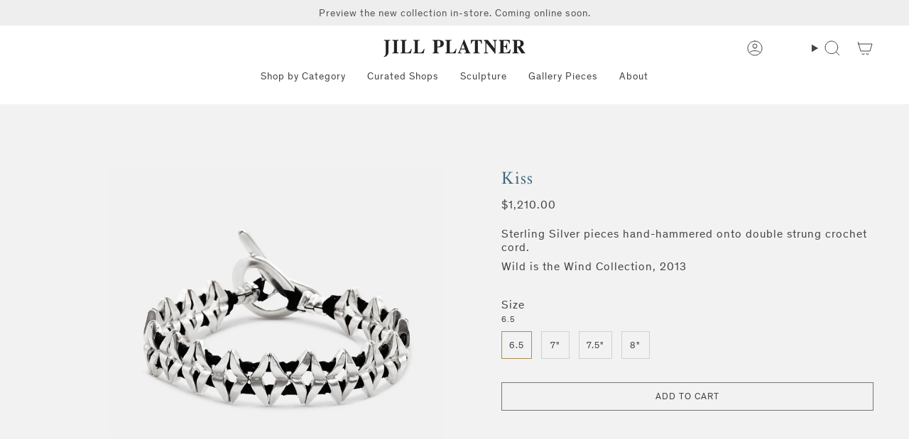

--- FILE ---
content_type: text/html; charset=utf-8
request_url: https://jillplatner.com/products/kiss
body_size: 41419
content:
<!doctype html>
<html class="no-js no-touch supports-no-cookies" lang="en">
<head>
    <meta charset="UTF-8">
  <meta http-equiv="X-UA-Compatible" content="IE=edge">
  <meta name="viewport" content="width=device-width, initial-scale=1.0">
  <meta name="theme-color" content="#ab8c52">
  <link rel="canonical" href="https://jillplatner.com/products/kiss">
  <link rel="preconnect" href="https://cdn.shopify.com" crossorigin>
  <!-- ======================= Broadcast Theme V5.1.3 ========================= --><link rel="preconnect" href="https://fonts.shopifycdn.com" crossorigin><link href="//jillplatner.com/cdn/shop/t/40/assets/theme.css?v=59619464196213203921759421412" as="style" rel="preload">
  <link href="//jillplatner.com/cdn/shop/t/40/assets/custom.css?v=121264794794264163851753973306" as="style" rel="preload">
  <link href="//jillplatner.com/cdn/shop/t/40/assets/vendor.js?v=93779096473886333451752847287" as="script" rel="preload">
  <link href="//jillplatner.com/cdn/shop/t/40/assets/theme.js?v=76068313012163680871752847287" as="script" rel="preload">

    <link rel="icon" type="image/png" href="//jillplatner.com/cdn/shop/files/New_Blue_Logo.png?crop=center&height=32&v=1706198649&width=32">
  

  <!-- Title and description ================================================ -->
  
  <title>
    
    Kiss Bracelet
    
    
    
      &ndash; Jill Platner
    
  </title>

  
    <meta name="description" content="The Kiss Bracelet is composed of angular sterling silver pieces hand crocheted into a durable cord, handcrafted by artisans in our NYC studio.">
  

  <meta property="og:site_name" content="Jill Platner">
<meta property="og:url" content="https://jillplatner.com/products/kiss">
<meta property="og:title" content="Kiss Bracelet">
<meta property="og:type" content="product">
<meta property="og:description" content="The Kiss Bracelet is composed of angular sterling silver pieces hand crocheted into a durable cord, handcrafted by artisans in our NYC studio."><meta property="og:image" content="http://jillplatner.com/cdn/shop/products/kiss_bracelet_wildisthewind_af7fc269-de97-40f7-8ab9-17308e697074.jpg?v=1624120937">
  <meta property="og:image:secure_url" content="https://jillplatner.com/cdn/shop/products/kiss_bracelet_wildisthewind_af7fc269-de97-40f7-8ab9-17308e697074.jpg?v=1624120937">
  <meta property="og:image:width" content="2048">
  <meta property="og:image:height" content="2048"><meta property="og:price:amount" content="1,210.00">
  <meta property="og:price:currency" content="USD"><meta name="twitter:card" content="summary_large_image">
<meta name="twitter:title" content="Kiss Bracelet">
<meta name="twitter:description" content="The Kiss Bracelet is composed of angular sterling silver pieces hand crocheted into a durable cord, handcrafted by artisans in our NYC studio.">

  <!-- CSS ================================================================== -->

  <link href="//jillplatner.com/cdn/shop/t/40/assets/font-settings.css?v=40053847343094232701763674448" rel="stylesheet" type="text/css" media="all" />

  
<style data-shopify>

:root {--scrollbar-width: 0px;





--COLOR-VIDEO-BG: #f2f2f2;
--COLOR-BG-BRIGHTER: #f2f2f2;--COLOR-BG: #ffffff;--COLOR-BG-ALPHA-25: rgba(255, 255, 255, 0.25);
--COLOR-BG-TRANSPARENT: rgba(255, 255, 255, 0);
--COLOR-BG-SECONDARY: #f7f9fa;
--COLOR-BG-SECONDARY-LIGHTEN: #ffffff;
--COLOR-BG-RGB: 255, 255, 255;

--COLOR-TEXT-DARK: #221c1c;
--COLOR-TEXT: #454545;
--COLOR-TEXT-LIGHT: #7d7d7d;


/* === Opacity shades of grey ===*/
--COLOR-A5:  rgba(69, 69, 69, 0.05);
--COLOR-A10: rgba(69, 69, 69, 0.1);
--COLOR-A15: rgba(69, 69, 69, 0.15);
--COLOR-A20: rgba(69, 69, 69, 0.2);
--COLOR-A25: rgba(69, 69, 69, 0.25);
--COLOR-A30: rgba(69, 69, 69, 0.3);
--COLOR-A35: rgba(69, 69, 69, 0.35);
--COLOR-A40: rgba(69, 69, 69, 0.4);
--COLOR-A45: rgba(69, 69, 69, 0.45);
--COLOR-A50: rgba(69, 69, 69, 0.5);
--COLOR-A55: rgba(69, 69, 69, 0.55);
--COLOR-A60: rgba(69, 69, 69, 0.6);
--COLOR-A65: rgba(69, 69, 69, 0.65);
--COLOR-A70: rgba(69, 69, 69, 0.7);
--COLOR-A75: rgba(69, 69, 69, 0.75);
--COLOR-A80: rgba(69, 69, 69, 0.8);
--COLOR-A85: rgba(69, 69, 69, 0.85);
--COLOR-A90: rgba(69, 69, 69, 0.9);
--COLOR-A95: rgba(69, 69, 69, 0.95);

--COLOR-BORDER: rgb(240, 240, 240);
--COLOR-BORDER-LIGHT: #f6f6f6;
--COLOR-BORDER-HAIRLINE: #f7f7f7;
--COLOR-BORDER-DARK: #bdbdbd;/* === Bright color ===*/
--COLOR-PRIMARY: #ab8c52;
--COLOR-PRIMARY-HOVER: #806430;
--COLOR-PRIMARY-FADE: rgba(171, 140, 82, 0.05);
--COLOR-PRIMARY-FADE-HOVER: rgba(171, 140, 82, 0.1);
--COLOR-PRIMARY-LIGHT: #e8d4ae;--COLOR-PRIMARY-OPPOSITE: #ffffff;



/* === link Color ===*/
--COLOR-LINK: #454545;
--COLOR-LINK-HOVER: rgba(69, 69, 69, 0.7);
--COLOR-LINK-FADE: rgba(69, 69, 69, 0.05);
--COLOR-LINK-FADE-HOVER: rgba(69, 69, 69, 0.1);--COLOR-LINK-OPPOSITE: #ffffff;


/* === Product grid sale tags ===*/
--COLOR-SALE-BG: #f9dee5;
--COLOR-SALE-TEXT: #af7b88;--COLOR-SALE-TEXT-SECONDARY: #f9dee5;

/* === Product grid badges ===*/
--COLOR-BADGE-BG: #ffffff;
--COLOR-BADGE-TEXT: #212121;

/* === Product sale color ===*/
--COLOR-SALE: #d20000;

/* === Gray background on Product grid items ===*/--filter-bg: 1.0;/* === Helper colors for form error states ===*/
--COLOR-ERROR: #721C24;
--COLOR-ERROR-BG: #F8D7DA;
--COLOR-ERROR-BORDER: #F5C6CB;



  --RADIUS: 0px;
  --RADIUS-SELECT: 0px;

--COLOR-HEADER-BG: #ffffff;--COLOR-HEADER-BG-TRANSPARENT: rgba(255, 255, 255, 0);
--COLOR-HEADER-LINK: #454545;
--COLOR-HEADER-LINK-HOVER: rgba(69, 69, 69, 0.7);

--COLOR-MENU-BG: #ffffff;
--COLOR-MENU-LINK: #454545;
--COLOR-MENU-LINK-HOVER: rgba(69, 69, 69, 0.7);
--COLOR-SUBMENU-BG: #ffffff;
--COLOR-SUBMENU-LINK: #454545;
--COLOR-SUBMENU-LINK-HOVER: rgba(69, 69, 69, 0.7);
--COLOR-SUBMENU-TEXT-LIGHT: #7d7d7d;
--COLOR-MENU-TRANSPARENT: #ffffff;
--COLOR-MENU-TRANSPARENT-HOVER: rgba(255, 255, 255, 0.7);

--COLOR-FOOTER-BG: #eeeeee;
--COLOR-FOOTER-TEXT: #454545;
--COLOR-FOOTER-TEXT-A35: rgba(69, 69, 69, 0.35);
--COLOR-FOOTER-TEXT-A75: rgba(69, 69, 69, 0.75);
--COLOR-FOOTER-LINK: #454545;
--COLOR-FOOTER-LINK-HOVER: rgba(69, 69, 69, 0.7);
--COLOR-FOOTER-BORDER: #454545;

--TRANSPARENT: rgba(255, 255, 255, 0);

/* === Default overlay opacity ===*/
--overlay-opacity: 0;
--underlay-opacity: 1;
--underlay-bg: rgba(0,0,0,0.4);

/* === Custom Cursor ===*/
--ICON-ZOOM-IN: url( "//jillplatner.com/cdn/shop/t/40/assets/icon-zoom-in.svg?v=182473373117644429561752847287" );
--ICON-ZOOM-OUT: url( "//jillplatner.com/cdn/shop/t/40/assets/icon-zoom-out.svg?v=101497157853986683871752847287" );

/* === Custom Icons ===*/


  
  --ICON-ADD-BAG: url( "//jillplatner.com/cdn/shop/t/40/assets/icon-add-bag.svg?v=23763382405227654651752847289" );
  --ICON-ADD-CART: url( "//jillplatner.com/cdn/shop/t/40/assets/icon-add-cart.svg?v=3962293684743587821752847287" );
  --ICON-ARROW-LEFT: url( "//jillplatner.com/cdn/shop/t/40/assets/icon-arrow-left.svg?v=136066145774695772731752847288" );
  --ICON-ARROW-RIGHT: url( "//jillplatner.com/cdn/shop/t/40/assets/icon-arrow-right.svg?v=150928298113663093401752847289" );
  --ICON-SELECT: url("//jillplatner.com/cdn/shop/t/40/assets/icon-select.svg?v=167170173659852274001752847286");


--PRODUCT-GRID-ASPECT-RATIO: 100%;

/* === Typography ===*/
--FONT-WEIGHT-BODY: 400;
--FONT-WEIGHT-BODY-BOLD: 500;

--FONT-STACK-BODY: Figtree, sans-serif;
--FONT-STYLE-BODY: normal;
--FONT-STYLE-BODY-ITALIC: italic;
--FONT-ADJUST-BODY: 1.0;

--FONT-WEIGHT-HEADING: 400;
--FONT-WEIGHT-HEADING-BOLD: 700;

--FONT-STACK-HEADING: Cardo, serif;
--FONT-STYLE-HEADING: normal;
--FONT-STYLE-HEADING-ITALIC: italic;
--FONT-ADJUST-HEADING: 0.9;

--FONT-STACK-NAV: Figtree, sans-serif;
--FONT-STYLE-NAV: normal;
--FONT-STYLE-NAV-ITALIC: italic;
--FONT-ADJUST-NAV: 1.0;

--FONT-WEIGHT-NAV: 400;
--FONT-WEIGHT-NAV-BOLD: 500;

--FONT-SIZE-BASE: 1.0rem;
--FONT-SIZE-BASE-PERCENT: 1.0;

/* === Parallax ===*/
--PARALLAX-STRENGTH-MIN: 120.0%;
--PARALLAX-STRENGTH-MAX: 130.0%;--COLUMNS: 4;
--COLUMNS-MEDIUM: 3;
--COLUMNS-SMALL: 2;
--COLUMNS-MOBILE: 1;--LAYOUT-OUTER: 50px;
  --LAYOUT-GUTTER: 32px;
  --LAYOUT-OUTER-MEDIUM: 30px;
  --LAYOUT-GUTTER-MEDIUM: 22px;
  --LAYOUT-OUTER-SMALL: 16px;
  --LAYOUT-GUTTER-SMALL: 16px;--base-animation-delay: 0ms;
--line-height-normal: 1.375; /* Equals to line-height: normal; */--SIDEBAR-WIDTH: 288px;
  --SIDEBAR-WIDTH-MEDIUM: 258px;--DRAWER-WIDTH: 380px;--ICON-STROKE-WIDTH: 1px;/* === Button General ===*/
--BTN-FONT-STACK: Figtree, sans-serif;
--BTN-FONT-WEIGHT: 400;
--BTN-FONT-STYLE: normal;
--BTN-FONT-SIZE: 13px;

--BTN-LETTER-SPACING: 0.1em;
--BTN-UPPERCASE: uppercase;
--BTN-TEXT-ARROW-OFFSET: -1px;

/* === Button Primary ===*/
--BTN-PRIMARY-BORDER-COLOR: #757575;
--BTN-PRIMARY-BG-COLOR: #757575;
--BTN-PRIMARY-TEXT-COLOR: #ffffff;


  --BTN-PRIMARY-BG-COLOR-BRIGHTER: #686868;


/* === Button Secondary ===*/
--BTN-SECONDARY-BORDER-COLOR: #ab8c52;
--BTN-SECONDARY-BG-COLOR: #ab8c52;
--BTN-SECONDARY-TEXT-COLOR: #ffffff;


  --BTN-SECONDARY-BG-COLOR-BRIGHTER: #9a7e4a;


/* === Button White ===*/
--TEXT-BTN-BORDER-WHITE: #fff;
--TEXT-BTN-BG-WHITE: #fff;
--TEXT-BTN-WHITE: #000;
--TEXT-BTN-BG-WHITE-BRIGHTER: #f2f2f2;

/* === Button Black ===*/
--TEXT-BTN-BG-BLACK: #000;
--TEXT-BTN-BORDER-BLACK: #000;
--TEXT-BTN-BLACK: #fff;
--TEXT-BTN-BG-BLACK-BRIGHTER: #1a1a1a;

/* === Cart Gradient ===*/


  --FREE-SHIPPING-GRADIENT: linear-gradient(to right, var(--COLOR-PRIMARY-LIGHT) 0%, var(--COLOR-PRIMARY) 100%);


}

::backdrop {
  --underlay-opacity: 1;
  --underlay-bg: rgba(0,0,0,0.4);
}
</style>


  <link href="//jillplatner.com/cdn/shop/t/40/assets/theme.css?v=59619464196213203921759421412" rel="stylesheet" type="text/css" media="all" />
  <link href="//jillplatner.com/cdn/shop/t/40/assets/custom.css?v=121264794794264163851753973306" rel="stylesheet" type="text/css" media="all" />
<link href="//jillplatner.com/cdn/shop/t/40/assets/swatches.css?v=157844926215047500451752847289" as="style" rel="preload">
    <link href="//jillplatner.com/cdn/shop/t/40/assets/swatches.css?v=157844926215047500451752847289" rel="stylesheet" type="text/css" media="all" />
<style data-shopify>.swatches {
    --black: #000000;--white: #fafafa;--blank: url(//jillplatner.com/cdn/shop/files/blank_small.png?v=7748);
  }</style>
<script>
    if (window.navigator.userAgent.indexOf('MSIE ') > 0 || window.navigator.userAgent.indexOf('Trident/') > 0) {
      document.documentElement.className = document.documentElement.className + ' ie';

      var scripts = document.getElementsByTagName('script')[0];
      var polyfill = document.createElement("script");
      polyfill.defer = true;
      polyfill.src = "//jillplatner.com/cdn/shop/t/40/assets/ie11.js?v=144489047535103983231752847288";

      scripts.parentNode.insertBefore(polyfill, scripts);
    } else {
      document.documentElement.className = document.documentElement.className.replace('no-js', 'js');
    }

    document.documentElement.style.setProperty('--scrollbar-width', `${getScrollbarWidth()}px`);

    function getScrollbarWidth() {
      // Creating invisible container
      const outer = document.createElement('div');
      outer.style.visibility = 'hidden';
      outer.style.overflow = 'scroll'; // forcing scrollbar to appear
      outer.style.msOverflowStyle = 'scrollbar'; // needed for WinJS apps
      document.documentElement.appendChild(outer);

      // Creating inner element and placing it in the container
      const inner = document.createElement('div');
      outer.appendChild(inner);

      // Calculating difference between container's full width and the child width
      const scrollbarWidth = outer.offsetWidth - inner.offsetWidth;

      // Removing temporary elements from the DOM
      outer.parentNode.removeChild(outer);

      return scrollbarWidth;
    }

    let root = '/';
    if (root[root.length - 1] !== '/') {
      root = root + '/';
    }

    window.theme = {
      routes: {
        root: root,
        cart_url: '/cart',
        cart_add_url: '/cart/add',
        cart_change_url: '/cart/change',
        product_recommendations_url: '/recommendations/products',
        predictive_search_url: '/search/suggest',
        addresses_url: '/account/addresses'
      },
      assets: {
        photoswipe: '//jillplatner.com/cdn/shop/t/40/assets/photoswipe.js?v=162613001030112971491752847289',
        smoothscroll: '//jillplatner.com/cdn/shop/t/40/assets/smoothscroll.js?v=37906625415260927261752847289',
      },
      strings: {
        addToCart: "Add to cart",
        cartAcceptanceError: "You must accept our terms and conditions.",
        soldOut: "Sold Out",
        from: "From",
        preOrder: "Pre-order",
        sale: "Sale",
        subscription: "Subscription",
        unavailable: "Unavailable",
        unitPrice: "Unit price",
        unitPriceSeparator: "per",
        shippingCalcSubmitButton: "Calculate shipping",
        shippingCalcSubmitButtonDisabled: "Calculating...",
        selectValue: "Select value",
        selectColor: "Select color",
        oneColor: "color",
        otherColor: "colors",
        upsellAddToCart: "Add",
        free: "Free",
        swatchesColor: "Color, Colour"
      },
      settings: {
        customerLoggedIn: null ? true : false,
        cartDrawerEnabled: true,
        enableQuickAdd: false,
        enableAnimations: true,
        variantOnSale: true,
      },
      moneyFormat: false ? "${{amount}} USD" : "${{amount}}",
      moneyWithoutCurrencyFormat: "${{amount}}",
      moneyWithCurrencyFormat: "${{amount}} USD",
      subtotal: 0,
      info: {
        name: 'broadcast'
      },
      version: '5.1.3'
    };

    if (window.performance) {
      window.performance.mark('init');
    } else {
      window.fastNetworkAndCPU = false;
    }
  </script>

  
    <script src="//jillplatner.com/cdn/shopifycloud/storefront/assets/themes_support/shopify_common-5f594365.js" defer="defer"></script>
  

  <!-- Theme Javascript ============================================================== -->
  <script src="//jillplatner.com/cdn/shop/t/40/assets/vendor.js?v=93779096473886333451752847287" defer="defer"></script>
  <script src="//jillplatner.com/cdn/shop/t/40/assets/theme.js?v=76068313012163680871752847287" defer="defer"></script><!-- Shopify app scripts =========================================================== -->

  <script>window.performance && window.performance.mark && window.performance.mark('shopify.content_for_header.start');</script><meta name="facebook-domain-verification" content="25d5ee1q6qezdhp7cgns4n4qpagt26">
<meta name="google-site-verification" content="Cz1qjGDfJk4WKXjxs-sfGlbUSn7D6XtLGnw2wBT-pFY">
<meta id="shopify-digital-wallet" name="shopify-digital-wallet" content="/14164790/digital_wallets/dialog">
<meta name="shopify-checkout-api-token" content="cf0d12c76602b8c9eb595817b5e65441">
<link rel="alternate" type="application/json+oembed" href="https://jillplatner.com/products/kiss.oembed">
<script async="async" src="/checkouts/internal/preloads.js?locale=en-US"></script>
<link rel="preconnect" href="https://shop.app" crossorigin="anonymous">
<script async="async" src="https://shop.app/checkouts/internal/preloads.js?locale=en-US&shop_id=14164790" crossorigin="anonymous"></script>
<script id="apple-pay-shop-capabilities" type="application/json">{"shopId":14164790,"countryCode":"US","currencyCode":"USD","merchantCapabilities":["supports3DS"],"merchantId":"gid:\/\/shopify\/Shop\/14164790","merchantName":"Jill Platner","requiredBillingContactFields":["postalAddress","email","phone"],"requiredShippingContactFields":["postalAddress","email","phone"],"shippingType":"shipping","supportedNetworks":["visa","masterCard","amex","discover","elo","jcb"],"total":{"type":"pending","label":"Jill Platner","amount":"1.00"},"shopifyPaymentsEnabled":true,"supportsSubscriptions":true}</script>
<script id="shopify-features" type="application/json">{"accessToken":"cf0d12c76602b8c9eb595817b5e65441","betas":["rich-media-storefront-analytics"],"domain":"jillplatner.com","predictiveSearch":true,"shopId":14164790,"locale":"en"}</script>
<script>var Shopify = Shopify || {};
Shopify.shop = "jillplatner.myshopify.com";
Shopify.locale = "en";
Shopify.currency = {"active":"USD","rate":"1.0"};
Shopify.country = "US";
Shopify.theme = {"name":"jill-platner\/main","id":151274455266,"schema_name":"Broadcast","schema_version":"5.1.3","theme_store_id":null,"role":"main"};
Shopify.theme.handle = "null";
Shopify.theme.style = {"id":null,"handle":null};
Shopify.cdnHost = "jillplatner.com/cdn";
Shopify.routes = Shopify.routes || {};
Shopify.routes.root = "/";</script>
<script type="module">!function(o){(o.Shopify=o.Shopify||{}).modules=!0}(window);</script>
<script>!function(o){function n(){var o=[];function n(){o.push(Array.prototype.slice.apply(arguments))}return n.q=o,n}var t=o.Shopify=o.Shopify||{};t.loadFeatures=n(),t.autoloadFeatures=n()}(window);</script>
<script>
  window.ShopifyPay = window.ShopifyPay || {};
  window.ShopifyPay.apiHost = "shop.app\/pay";
  window.ShopifyPay.redirectState = null;
</script>
<script id="shop-js-analytics" type="application/json">{"pageType":"product"}</script>
<script defer="defer" async type="module" src="//jillplatner.com/cdn/shopifycloud/shop-js/modules/v2/client.init-shop-cart-sync_C5BV16lS.en.esm.js"></script>
<script defer="defer" async type="module" src="//jillplatner.com/cdn/shopifycloud/shop-js/modules/v2/chunk.common_CygWptCX.esm.js"></script>
<script type="module">
  await import("//jillplatner.com/cdn/shopifycloud/shop-js/modules/v2/client.init-shop-cart-sync_C5BV16lS.en.esm.js");
await import("//jillplatner.com/cdn/shopifycloud/shop-js/modules/v2/chunk.common_CygWptCX.esm.js");

  window.Shopify.SignInWithShop?.initShopCartSync?.({"fedCMEnabled":true,"windoidEnabled":true});

</script>
<script defer="defer" async type="module" src="//jillplatner.com/cdn/shopifycloud/shop-js/modules/v2/client.payment-terms_CZxnsJam.en.esm.js"></script>
<script defer="defer" async type="module" src="//jillplatner.com/cdn/shopifycloud/shop-js/modules/v2/chunk.common_CygWptCX.esm.js"></script>
<script defer="defer" async type="module" src="//jillplatner.com/cdn/shopifycloud/shop-js/modules/v2/chunk.modal_D71HUcav.esm.js"></script>
<script type="module">
  await import("//jillplatner.com/cdn/shopifycloud/shop-js/modules/v2/client.payment-terms_CZxnsJam.en.esm.js");
await import("//jillplatner.com/cdn/shopifycloud/shop-js/modules/v2/chunk.common_CygWptCX.esm.js");
await import("//jillplatner.com/cdn/shopifycloud/shop-js/modules/v2/chunk.modal_D71HUcav.esm.js");

  
</script>
<script>
  window.Shopify = window.Shopify || {};
  if (!window.Shopify.featureAssets) window.Shopify.featureAssets = {};
  window.Shopify.featureAssets['shop-js'] = {"shop-cart-sync":["modules/v2/client.shop-cart-sync_ZFArdW7E.en.esm.js","modules/v2/chunk.common_CygWptCX.esm.js"],"init-fed-cm":["modules/v2/client.init-fed-cm_CmiC4vf6.en.esm.js","modules/v2/chunk.common_CygWptCX.esm.js"],"shop-button":["modules/v2/client.shop-button_tlx5R9nI.en.esm.js","modules/v2/chunk.common_CygWptCX.esm.js"],"shop-cash-offers":["modules/v2/client.shop-cash-offers_DOA2yAJr.en.esm.js","modules/v2/chunk.common_CygWptCX.esm.js","modules/v2/chunk.modal_D71HUcav.esm.js"],"init-windoid":["modules/v2/client.init-windoid_sURxWdc1.en.esm.js","modules/v2/chunk.common_CygWptCX.esm.js"],"shop-toast-manager":["modules/v2/client.shop-toast-manager_ClPi3nE9.en.esm.js","modules/v2/chunk.common_CygWptCX.esm.js"],"init-shop-email-lookup-coordinator":["modules/v2/client.init-shop-email-lookup-coordinator_B8hsDcYM.en.esm.js","modules/v2/chunk.common_CygWptCX.esm.js"],"init-shop-cart-sync":["modules/v2/client.init-shop-cart-sync_C5BV16lS.en.esm.js","modules/v2/chunk.common_CygWptCX.esm.js"],"avatar":["modules/v2/client.avatar_BTnouDA3.en.esm.js"],"pay-button":["modules/v2/client.pay-button_FdsNuTd3.en.esm.js","modules/v2/chunk.common_CygWptCX.esm.js"],"init-customer-accounts":["modules/v2/client.init-customer-accounts_DxDtT_ad.en.esm.js","modules/v2/client.shop-login-button_C5VAVYt1.en.esm.js","modules/v2/chunk.common_CygWptCX.esm.js","modules/v2/chunk.modal_D71HUcav.esm.js"],"init-shop-for-new-customer-accounts":["modules/v2/client.init-shop-for-new-customer-accounts_ChsxoAhi.en.esm.js","modules/v2/client.shop-login-button_C5VAVYt1.en.esm.js","modules/v2/chunk.common_CygWptCX.esm.js","modules/v2/chunk.modal_D71HUcav.esm.js"],"shop-login-button":["modules/v2/client.shop-login-button_C5VAVYt1.en.esm.js","modules/v2/chunk.common_CygWptCX.esm.js","modules/v2/chunk.modal_D71HUcav.esm.js"],"init-customer-accounts-sign-up":["modules/v2/client.init-customer-accounts-sign-up_CPSyQ0Tj.en.esm.js","modules/v2/client.shop-login-button_C5VAVYt1.en.esm.js","modules/v2/chunk.common_CygWptCX.esm.js","modules/v2/chunk.modal_D71HUcav.esm.js"],"shop-follow-button":["modules/v2/client.shop-follow-button_Cva4Ekp9.en.esm.js","modules/v2/chunk.common_CygWptCX.esm.js","modules/v2/chunk.modal_D71HUcav.esm.js"],"checkout-modal":["modules/v2/client.checkout-modal_BPM8l0SH.en.esm.js","modules/v2/chunk.common_CygWptCX.esm.js","modules/v2/chunk.modal_D71HUcav.esm.js"],"lead-capture":["modules/v2/client.lead-capture_Bi8yE_yS.en.esm.js","modules/v2/chunk.common_CygWptCX.esm.js","modules/v2/chunk.modal_D71HUcav.esm.js"],"shop-login":["modules/v2/client.shop-login_D6lNrXab.en.esm.js","modules/v2/chunk.common_CygWptCX.esm.js","modules/v2/chunk.modal_D71HUcav.esm.js"],"payment-terms":["modules/v2/client.payment-terms_CZxnsJam.en.esm.js","modules/v2/chunk.common_CygWptCX.esm.js","modules/v2/chunk.modal_D71HUcav.esm.js"]};
</script>
<script>(function() {
  var isLoaded = false;
  function asyncLoad() {
    if (isLoaded) return;
    isLoaded = true;
    var urls = ["https:\/\/chimpstatic.com\/mcjs-connected\/js\/users\/a091f4fe7916d5350672dcd3d\/ce4e8649ef825a1be859c8137.js?shop=jillplatner.myshopify.com"];
    for (var i = 0; i < urls.length; i++) {
      var s = document.createElement('script');
      s.type = 'text/javascript';
      s.async = true;
      s.src = urls[i];
      var x = document.getElementsByTagName('script')[0];
      x.parentNode.insertBefore(s, x);
    }
  };
  if(window.attachEvent) {
    window.attachEvent('onload', asyncLoad);
  } else {
    window.addEventListener('load', asyncLoad, false);
  }
})();</script>
<script id="__st">var __st={"a":14164790,"offset":-18000,"reqid":"e81a38c1-d194-4fe2-b3fa-7c63258aadb5-1768756191","pageurl":"jillplatner.com\/products\/kiss","u":"ce69e75f8c8a","p":"product","rtyp":"product","rid":8983310604};</script>
<script>window.ShopifyPaypalV4VisibilityTracking = true;</script>
<script id="captcha-bootstrap">!function(){'use strict';const t='contact',e='account',n='new_comment',o=[[t,t],['blogs',n],['comments',n],[t,'customer']],c=[[e,'customer_login'],[e,'guest_login'],[e,'recover_customer_password'],[e,'create_customer']],r=t=>t.map((([t,e])=>`form[action*='/${t}']:not([data-nocaptcha='true']) input[name='form_type'][value='${e}']`)).join(','),a=t=>()=>t?[...document.querySelectorAll(t)].map((t=>t.form)):[];function s(){const t=[...o],e=r(t);return a(e)}const i='password',u='form_key',d=['recaptcha-v3-token','g-recaptcha-response','h-captcha-response',i],f=()=>{try{return window.sessionStorage}catch{return}},m='__shopify_v',_=t=>t.elements[u];function p(t,e,n=!1){try{const o=window.sessionStorage,c=JSON.parse(o.getItem(e)),{data:r}=function(t){const{data:e,action:n}=t;return t[m]||n?{data:e,action:n}:{data:t,action:n}}(c);for(const[e,n]of Object.entries(r))t.elements[e]&&(t.elements[e].value=n);n&&o.removeItem(e)}catch(o){console.error('form repopulation failed',{error:o})}}const l='form_type',E='cptcha';function T(t){t.dataset[E]=!0}const w=window,h=w.document,L='Shopify',v='ce_forms',y='captcha';let A=!1;((t,e)=>{const n=(g='f06e6c50-85a8-45c8-87d0-21a2b65856fe',I='https://cdn.shopify.com/shopifycloud/storefront-forms-hcaptcha/ce_storefront_forms_captcha_hcaptcha.v1.5.2.iife.js',D={infoText:'Protected by hCaptcha',privacyText:'Privacy',termsText:'Terms'},(t,e,n)=>{const o=w[L][v],c=o.bindForm;if(c)return c(t,g,e,D).then(n);var r;o.q.push([[t,g,e,D],n]),r=I,A||(h.body.append(Object.assign(h.createElement('script'),{id:'captcha-provider',async:!0,src:r})),A=!0)});var g,I,D;w[L]=w[L]||{},w[L][v]=w[L][v]||{},w[L][v].q=[],w[L][y]=w[L][y]||{},w[L][y].protect=function(t,e){n(t,void 0,e),T(t)},Object.freeze(w[L][y]),function(t,e,n,w,h,L){const[v,y,A,g]=function(t,e,n){const i=e?o:[],u=t?c:[],d=[...i,...u],f=r(d),m=r(i),_=r(d.filter((([t,e])=>n.includes(e))));return[a(f),a(m),a(_),s()]}(w,h,L),I=t=>{const e=t.target;return e instanceof HTMLFormElement?e:e&&e.form},D=t=>v().includes(t);t.addEventListener('submit',(t=>{const e=I(t);if(!e)return;const n=D(e)&&!e.dataset.hcaptchaBound&&!e.dataset.recaptchaBound,o=_(e),c=g().includes(e)&&(!o||!o.value);(n||c)&&t.preventDefault(),c&&!n&&(function(t){try{if(!f())return;!function(t){const e=f();if(!e)return;const n=_(t);if(!n)return;const o=n.value;o&&e.removeItem(o)}(t);const e=Array.from(Array(32),(()=>Math.random().toString(36)[2])).join('');!function(t,e){_(t)||t.append(Object.assign(document.createElement('input'),{type:'hidden',name:u})),t.elements[u].value=e}(t,e),function(t,e){const n=f();if(!n)return;const o=[...t.querySelectorAll(`input[type='${i}']`)].map((({name:t})=>t)),c=[...d,...o],r={};for(const[a,s]of new FormData(t).entries())c.includes(a)||(r[a]=s);n.setItem(e,JSON.stringify({[m]:1,action:t.action,data:r}))}(t,e)}catch(e){console.error('failed to persist form',e)}}(e),e.submit())}));const S=(t,e)=>{t&&!t.dataset[E]&&(n(t,e.some((e=>e===t))),T(t))};for(const o of['focusin','change'])t.addEventListener(o,(t=>{const e=I(t);D(e)&&S(e,y())}));const B=e.get('form_key'),M=e.get(l),P=B&&M;t.addEventListener('DOMContentLoaded',(()=>{const t=y();if(P)for(const e of t)e.elements[l].value===M&&p(e,B);[...new Set([...A(),...v().filter((t=>'true'===t.dataset.shopifyCaptcha))])].forEach((e=>S(e,t)))}))}(h,new URLSearchParams(w.location.search),n,t,e,['guest_login'])})(!0,!0)}();</script>
<script integrity="sha256-4kQ18oKyAcykRKYeNunJcIwy7WH5gtpwJnB7kiuLZ1E=" data-source-attribution="shopify.loadfeatures" defer="defer" src="//jillplatner.com/cdn/shopifycloud/storefront/assets/storefront/load_feature-a0a9edcb.js" crossorigin="anonymous"></script>
<script crossorigin="anonymous" defer="defer" src="//jillplatner.com/cdn/shopifycloud/storefront/assets/shopify_pay/storefront-65b4c6d7.js?v=20250812"></script>
<script data-source-attribution="shopify.dynamic_checkout.dynamic.init">var Shopify=Shopify||{};Shopify.PaymentButton=Shopify.PaymentButton||{isStorefrontPortableWallets:!0,init:function(){window.Shopify.PaymentButton.init=function(){};var t=document.createElement("script");t.src="https://jillplatner.com/cdn/shopifycloud/portable-wallets/latest/portable-wallets.en.js",t.type="module",document.head.appendChild(t)}};
</script>
<script data-source-attribution="shopify.dynamic_checkout.buyer_consent">
  function portableWalletsHideBuyerConsent(e){var t=document.getElementById("shopify-buyer-consent"),n=document.getElementById("shopify-subscription-policy-button");t&&n&&(t.classList.add("hidden"),t.setAttribute("aria-hidden","true"),n.removeEventListener("click",e))}function portableWalletsShowBuyerConsent(e){var t=document.getElementById("shopify-buyer-consent"),n=document.getElementById("shopify-subscription-policy-button");t&&n&&(t.classList.remove("hidden"),t.removeAttribute("aria-hidden"),n.addEventListener("click",e))}window.Shopify?.PaymentButton&&(window.Shopify.PaymentButton.hideBuyerConsent=portableWalletsHideBuyerConsent,window.Shopify.PaymentButton.showBuyerConsent=portableWalletsShowBuyerConsent);
</script>
<script data-source-attribution="shopify.dynamic_checkout.cart.bootstrap">document.addEventListener("DOMContentLoaded",(function(){function t(){return document.querySelector("shopify-accelerated-checkout-cart, shopify-accelerated-checkout")}if(t())Shopify.PaymentButton.init();else{new MutationObserver((function(e,n){t()&&(Shopify.PaymentButton.init(),n.disconnect())})).observe(document.body,{childList:!0,subtree:!0})}}));
</script>
<link id="shopify-accelerated-checkout-styles" rel="stylesheet" media="screen" href="https://jillplatner.com/cdn/shopifycloud/portable-wallets/latest/accelerated-checkout-backwards-compat.css" crossorigin="anonymous">
<style id="shopify-accelerated-checkout-cart">
        #shopify-buyer-consent {
  margin-top: 1em;
  display: inline-block;
  width: 100%;
}

#shopify-buyer-consent.hidden {
  display: none;
}

#shopify-subscription-policy-button {
  background: none;
  border: none;
  padding: 0;
  text-decoration: underline;
  font-size: inherit;
  cursor: pointer;
}

#shopify-subscription-policy-button::before {
  box-shadow: none;
}

      </style>
<script id="sections-script" data-sections="footer" defer="defer" src="//jillplatner.com/cdn/shop/t/40/compiled_assets/scripts.js?v=7748"></script>
<script>window.performance && window.performance.mark && window.performance.mark('shopify.content_for_header.end');</script>

<!-- BEGIN app block: shopify://apps/blockify-fraud-filter/blocks/app_embed/2e3e0ba5-0e70-447a-9ec5-3bf76b5ef12e --> 
 
 
    <script>
        window.blockifyShopIdentifier = "jillplatner.myshopify.com";
        window.ipBlockerMetafields = "{\"showOverlayByPass\":false,\"disableSpyExtensions\":false,\"blockUnknownBots\":false,\"activeApp\":true,\"blockByMetafield\":true,\"visitorAnalytic\":true,\"showWatermark\":true,\"token\":\"eyJhbGciOiJIUzI1NiIsInR5cCI6IkpXVCJ9.eyJpZGVudGlmaWVySWQiOiJqaWxscGxhdG5lci5teXNob3BpZnkuY29tIiwiaWF0IjoxNzI1NDc5MjY3fQ.F7kViwiVNs9F5FefDtu_Hv8alB-I24R9sSuvIJHRKEc\"}";
        window.blockifyRules = "{\"whitelist\":[],\"blacklist\":[{\"id\":175408,\"type\":\"1\",\"country\":\"FI\",\"criteria\":\"3\",\"priority\":\"1\"},{\"id\":175409,\"type\":\"1\",\"country\":\"RU\",\"criteria\":\"3\",\"priority\":\"1\"},{\"id\":175410,\"type\":\"1\",\"country\":\"CN\",\"criteria\":\"3\",\"priority\":\"1\"}]}";
        window.ipblockerBlockTemplate = "{\"customCss\":\"#blockify---container{--bg-blockify: #fff;position:relative}#blockify---container::after{content:'';position:absolute;inset:0;background-repeat:no-repeat !important;background-size:cover !important;background:var(--bg-blockify);z-index:0}#blockify---container #blockify---container__inner{display:flex;flex-direction:column;align-items:center;position:relative;z-index:1}#blockify---container #blockify---container__inner #blockify-block-content{display:flex;flex-direction:column;align-items:center;text-align:center}#blockify---container #blockify---container__inner #blockify-block-content #blockify-block-superTitle{display:none !important}#blockify---container #blockify---container__inner #blockify-block-content #blockify-block-title{font-size:313%;font-weight:bold;margin-top:1em}@media only screen and (min-width: 768px) and (max-width: 1199px){#blockify---container #blockify---container__inner #blockify-block-content #blockify-block-title{font-size:188%}}@media only screen and (max-width: 767px){#blockify---container #blockify---container__inner #blockify-block-content #blockify-block-title{font-size:107%}}#blockify---container #blockify---container__inner #blockify-block-content #blockify-block-description{font-size:125%;margin:1.5em;line-height:1.5}@media only screen and (min-width: 768px) and (max-width: 1199px){#blockify---container #blockify---container__inner #blockify-block-content #blockify-block-description{font-size:88%}}@media only screen and (max-width: 767px){#blockify---container #blockify---container__inner #blockify-block-content #blockify-block-description{font-size:107%}}#blockify---container #blockify---container__inner #blockify-block-content #blockify-block-description #blockify-block-text-blink{display:none !important}#blockify---container #blockify---container__inner #blockify-logo-block-image{position:relative;width:400px;height:auto;max-height:300px}@media only screen and (max-width: 767px){#blockify---container #blockify---container__inner #blockify-logo-block-image{width:200px}}#blockify---container #blockify---container__inner #blockify-logo-block-image::before{content:'';display:block;padding-bottom:56.2%}#blockify---container #blockify---container__inner #blockify-logo-block-image img{position:absolute;top:0;left:0;width:100%;height:100%;object-fit:contain}\\n\",\"logoImage\":{\"active\":true,\"value\":\"https:\/\/storage.synctrack.io\/megamind-fraud\/assets\/default-thumbnail.png\",\"altText\":\"Red octagonal stop sign with a black hand symbol in the center, indicating a warning or prohibition\"},\"superTitle\":{\"active\":false,\"text\":\"403\",\"color\":\"#899df1\"},\"title\":{\"active\":true,\"text\":\"Access Denied\",\"color\":\"#000\"},\"description\":{\"active\":true,\"text\":\"The site owner may have set restrictions that prevent you from accessing the site. Please contact the site owner for access.\",\"color\":\"#000\"},\"background\":{\"active\":true,\"value\":\"#fff\",\"type\":\"1\",\"colorFrom\":null,\"colorTo\":null}}";

        
            window.blockifyProductCollections = [388865548,431241789666,421111436,424787149026,454657540322,466974900450,230747209881,426905862370,392845836,384338572];
        
    </script>
<link href="https://cdn.shopify.com/extensions/019bc61e-5a2c-71e1-9b16-ae80802f2aca/blockify-shopify-287/assets/blockify-embed.min.js" as="script" type="text/javascript" rel="preload"><link href="https://cdn.shopify.com/extensions/019bc61e-5a2c-71e1-9b16-ae80802f2aca/blockify-shopify-287/assets/prevent-bypass-script.min.js" as="script" type="text/javascript" rel="preload">
<script type="text/javascript">
    window.blockifyBaseUrl = 'https://fraud.blockifyapp.com/s/api';
    window.blockifyPublicUrl = 'https://fraud.blockifyapp.com/s/api/public';
    window.bucketUrl = 'https://storage.synctrack.io/megamind-fraud';
    window.storefrontApiUrl  = 'https://fraud.blockifyapp.com/p/api';
</script>
<script type="text/javascript">
  window.blockifyChecking = true;
</script>
<script id="blockifyScriptByPass" type="text/javascript" src=https://cdn.shopify.com/extensions/019bc61e-5a2c-71e1-9b16-ae80802f2aca/blockify-shopify-287/assets/prevent-bypass-script.min.js async></script>
<script id="blockifyScriptTag" type="text/javascript" src=https://cdn.shopify.com/extensions/019bc61e-5a2c-71e1-9b16-ae80802f2aca/blockify-shopify-287/assets/blockify-embed.min.js async></script>


<!-- END app block --><script src="https://cdn.shopify.com/extensions/019b97b0-6350-7631-8123-95494b086580/socialwidget-instafeed-78/assets/social-widget.min.js" type="text/javascript" defer="defer"></script>
<link href="https://monorail-edge.shopifysvc.com" rel="dns-prefetch">
<script>(function(){if ("sendBeacon" in navigator && "performance" in window) {try {var session_token_from_headers = performance.getEntriesByType('navigation')[0].serverTiming.find(x => x.name == '_s').description;} catch {var session_token_from_headers = undefined;}var session_cookie_matches = document.cookie.match(/_shopify_s=([^;]*)/);var session_token_from_cookie = session_cookie_matches && session_cookie_matches.length === 2 ? session_cookie_matches[1] : "";var session_token = session_token_from_headers || session_token_from_cookie || "";function handle_abandonment_event(e) {var entries = performance.getEntries().filter(function(entry) {return /monorail-edge.shopifysvc.com/.test(entry.name);});if (!window.abandonment_tracked && entries.length === 0) {window.abandonment_tracked = true;var currentMs = Date.now();var navigation_start = performance.timing.navigationStart;var payload = {shop_id: 14164790,url: window.location.href,navigation_start,duration: currentMs - navigation_start,session_token,page_type: "product"};window.navigator.sendBeacon("https://monorail-edge.shopifysvc.com/v1/produce", JSON.stringify({schema_id: "online_store_buyer_site_abandonment/1.1",payload: payload,metadata: {event_created_at_ms: currentMs,event_sent_at_ms: currentMs}}));}}window.addEventListener('pagehide', handle_abandonment_event);}}());</script>
<script id="web-pixels-manager-setup">(function e(e,d,r,n,o){if(void 0===o&&(o={}),!Boolean(null===(a=null===(i=window.Shopify)||void 0===i?void 0:i.analytics)||void 0===a?void 0:a.replayQueue)){var i,a;window.Shopify=window.Shopify||{};var t=window.Shopify;t.analytics=t.analytics||{};var s=t.analytics;s.replayQueue=[],s.publish=function(e,d,r){return s.replayQueue.push([e,d,r]),!0};try{self.performance.mark("wpm:start")}catch(e){}var l=function(){var e={modern:/Edge?\/(1{2}[4-9]|1[2-9]\d|[2-9]\d{2}|\d{4,})\.\d+(\.\d+|)|Firefox\/(1{2}[4-9]|1[2-9]\d|[2-9]\d{2}|\d{4,})\.\d+(\.\d+|)|Chrom(ium|e)\/(9{2}|\d{3,})\.\d+(\.\d+|)|(Maci|X1{2}).+ Version\/(15\.\d+|(1[6-9]|[2-9]\d|\d{3,})\.\d+)([,.]\d+|)( \(\w+\)|)( Mobile\/\w+|) Safari\/|Chrome.+OPR\/(9{2}|\d{3,})\.\d+\.\d+|(CPU[ +]OS|iPhone[ +]OS|CPU[ +]iPhone|CPU IPhone OS|CPU iPad OS)[ +]+(15[._]\d+|(1[6-9]|[2-9]\d|\d{3,})[._]\d+)([._]\d+|)|Android:?[ /-](13[3-9]|1[4-9]\d|[2-9]\d{2}|\d{4,})(\.\d+|)(\.\d+|)|Android.+Firefox\/(13[5-9]|1[4-9]\d|[2-9]\d{2}|\d{4,})\.\d+(\.\d+|)|Android.+Chrom(ium|e)\/(13[3-9]|1[4-9]\d|[2-9]\d{2}|\d{4,})\.\d+(\.\d+|)|SamsungBrowser\/([2-9]\d|\d{3,})\.\d+/,legacy:/Edge?\/(1[6-9]|[2-9]\d|\d{3,})\.\d+(\.\d+|)|Firefox\/(5[4-9]|[6-9]\d|\d{3,})\.\d+(\.\d+|)|Chrom(ium|e)\/(5[1-9]|[6-9]\d|\d{3,})\.\d+(\.\d+|)([\d.]+$|.*Safari\/(?![\d.]+ Edge\/[\d.]+$))|(Maci|X1{2}).+ Version\/(10\.\d+|(1[1-9]|[2-9]\d|\d{3,})\.\d+)([,.]\d+|)( \(\w+\)|)( Mobile\/\w+|) Safari\/|Chrome.+OPR\/(3[89]|[4-9]\d|\d{3,})\.\d+\.\d+|(CPU[ +]OS|iPhone[ +]OS|CPU[ +]iPhone|CPU IPhone OS|CPU iPad OS)[ +]+(10[._]\d+|(1[1-9]|[2-9]\d|\d{3,})[._]\d+)([._]\d+|)|Android:?[ /-](13[3-9]|1[4-9]\d|[2-9]\d{2}|\d{4,})(\.\d+|)(\.\d+|)|Mobile Safari.+OPR\/([89]\d|\d{3,})\.\d+\.\d+|Android.+Firefox\/(13[5-9]|1[4-9]\d|[2-9]\d{2}|\d{4,})\.\d+(\.\d+|)|Android.+Chrom(ium|e)\/(13[3-9]|1[4-9]\d|[2-9]\d{2}|\d{4,})\.\d+(\.\d+|)|Android.+(UC? ?Browser|UCWEB|U3)[ /]?(15\.([5-9]|\d{2,})|(1[6-9]|[2-9]\d|\d{3,})\.\d+)\.\d+|SamsungBrowser\/(5\.\d+|([6-9]|\d{2,})\.\d+)|Android.+MQ{2}Browser\/(14(\.(9|\d{2,})|)|(1[5-9]|[2-9]\d|\d{3,})(\.\d+|))(\.\d+|)|K[Aa][Ii]OS\/(3\.\d+|([4-9]|\d{2,})\.\d+)(\.\d+|)/},d=e.modern,r=e.legacy,n=navigator.userAgent;return n.match(d)?"modern":n.match(r)?"legacy":"unknown"}(),u="modern"===l?"modern":"legacy",c=(null!=n?n:{modern:"",legacy:""})[u],f=function(e){return[e.baseUrl,"/wpm","/b",e.hashVersion,"modern"===e.buildTarget?"m":"l",".js"].join("")}({baseUrl:d,hashVersion:r,buildTarget:u}),m=function(e){var d=e.version,r=e.bundleTarget,n=e.surface,o=e.pageUrl,i=e.monorailEndpoint;return{emit:function(e){var a=e.status,t=e.errorMsg,s=(new Date).getTime(),l=JSON.stringify({metadata:{event_sent_at_ms:s},events:[{schema_id:"web_pixels_manager_load/3.1",payload:{version:d,bundle_target:r,page_url:o,status:a,surface:n,error_msg:t},metadata:{event_created_at_ms:s}}]});if(!i)return console&&console.warn&&console.warn("[Web Pixels Manager] No Monorail endpoint provided, skipping logging."),!1;try{return self.navigator.sendBeacon.bind(self.navigator)(i,l)}catch(e){}var u=new XMLHttpRequest;try{return u.open("POST",i,!0),u.setRequestHeader("Content-Type","text/plain"),u.send(l),!0}catch(e){return console&&console.warn&&console.warn("[Web Pixels Manager] Got an unhandled error while logging to Monorail."),!1}}}}({version:r,bundleTarget:l,surface:e.surface,pageUrl:self.location.href,monorailEndpoint:e.monorailEndpoint});try{o.browserTarget=l,function(e){var d=e.src,r=e.async,n=void 0===r||r,o=e.onload,i=e.onerror,a=e.sri,t=e.scriptDataAttributes,s=void 0===t?{}:t,l=document.createElement("script"),u=document.querySelector("head"),c=document.querySelector("body");if(l.async=n,l.src=d,a&&(l.integrity=a,l.crossOrigin="anonymous"),s)for(var f in s)if(Object.prototype.hasOwnProperty.call(s,f))try{l.dataset[f]=s[f]}catch(e){}if(o&&l.addEventListener("load",o),i&&l.addEventListener("error",i),u)u.appendChild(l);else{if(!c)throw new Error("Did not find a head or body element to append the script");c.appendChild(l)}}({src:f,async:!0,onload:function(){if(!function(){var e,d;return Boolean(null===(d=null===(e=window.Shopify)||void 0===e?void 0:e.analytics)||void 0===d?void 0:d.initialized)}()){var d=window.webPixelsManager.init(e)||void 0;if(d){var r=window.Shopify.analytics;r.replayQueue.forEach((function(e){var r=e[0],n=e[1],o=e[2];d.publishCustomEvent(r,n,o)})),r.replayQueue=[],r.publish=d.publishCustomEvent,r.visitor=d.visitor,r.initialized=!0}}},onerror:function(){return m.emit({status:"failed",errorMsg:"".concat(f," has failed to load")})},sri:function(e){var d=/^sha384-[A-Za-z0-9+/=]+$/;return"string"==typeof e&&d.test(e)}(c)?c:"",scriptDataAttributes:o}),m.emit({status:"loading"})}catch(e){m.emit({status:"failed",errorMsg:(null==e?void 0:e.message)||"Unknown error"})}}})({shopId: 14164790,storefrontBaseUrl: "https://jillplatner.com",extensionsBaseUrl: "https://extensions.shopifycdn.com/cdn/shopifycloud/web-pixels-manager",monorailEndpoint: "https://monorail-edge.shopifysvc.com/unstable/produce_batch",surface: "storefront-renderer",enabledBetaFlags: ["2dca8a86"],webPixelsConfigList: [{"id":"499089634","configuration":"{\"swymApiEndpoint\":\"https:\/\/swymstore-v3free-01.swymrelay.com\",\"swymTier\":\"v3free-01\"}","eventPayloadVersion":"v1","runtimeContext":"STRICT","scriptVersion":"5b6f6917e306bc7f24523662663331c0","type":"APP","apiClientId":1350849,"privacyPurposes":["ANALYTICS","MARKETING","PREFERENCES"],"dataSharingAdjustments":{"protectedCustomerApprovalScopes":["read_customer_email","read_customer_name","read_customer_personal_data","read_customer_phone"]}},{"id":"479559906","configuration":"{\"config\":\"{\\\"pixel_id\\\":\\\"G-NG6R1MS4WH\\\",\\\"target_country\\\":\\\"US\\\",\\\"gtag_events\\\":[{\\\"type\\\":\\\"search\\\",\\\"action_label\\\":\\\"G-NG6R1MS4WH\\\"},{\\\"type\\\":\\\"begin_checkout\\\",\\\"action_label\\\":\\\"G-NG6R1MS4WH\\\"},{\\\"type\\\":\\\"view_item\\\",\\\"action_label\\\":[\\\"G-NG6R1MS4WH\\\",\\\"MC-DV1FV8WRG8\\\"]},{\\\"type\\\":\\\"purchase\\\",\\\"action_label\\\":[\\\"G-NG6R1MS4WH\\\",\\\"MC-DV1FV8WRG8\\\"]},{\\\"type\\\":\\\"page_view\\\",\\\"action_label\\\":[\\\"G-NG6R1MS4WH\\\",\\\"MC-DV1FV8WRG8\\\"]},{\\\"type\\\":\\\"add_payment_info\\\",\\\"action_label\\\":\\\"G-NG6R1MS4WH\\\"},{\\\"type\\\":\\\"add_to_cart\\\",\\\"action_label\\\":\\\"G-NG6R1MS4WH\\\"}],\\\"enable_monitoring_mode\\\":false}\"}","eventPayloadVersion":"v1","runtimeContext":"OPEN","scriptVersion":"b2a88bafab3e21179ed38636efcd8a93","type":"APP","apiClientId":1780363,"privacyPurposes":[],"dataSharingAdjustments":{"protectedCustomerApprovalScopes":["read_customer_address","read_customer_email","read_customer_name","read_customer_personal_data","read_customer_phone"]}},{"id":"132972770","configuration":"{\"pixel_id\":\"1840488712941270\",\"pixel_type\":\"facebook_pixel\",\"metaapp_system_user_token\":\"-\"}","eventPayloadVersion":"v1","runtimeContext":"OPEN","scriptVersion":"ca16bc87fe92b6042fbaa3acc2fbdaa6","type":"APP","apiClientId":2329312,"privacyPurposes":["ANALYTICS","MARKETING","SALE_OF_DATA"],"dataSharingAdjustments":{"protectedCustomerApprovalScopes":["read_customer_address","read_customer_email","read_customer_name","read_customer_personal_data","read_customer_phone"]}},{"id":"shopify-app-pixel","configuration":"{}","eventPayloadVersion":"v1","runtimeContext":"STRICT","scriptVersion":"0450","apiClientId":"shopify-pixel","type":"APP","privacyPurposes":["ANALYTICS","MARKETING"]},{"id":"shopify-custom-pixel","eventPayloadVersion":"v1","runtimeContext":"LAX","scriptVersion":"0450","apiClientId":"shopify-pixel","type":"CUSTOM","privacyPurposes":["ANALYTICS","MARKETING"]}],isMerchantRequest: false,initData: {"shop":{"name":"Jill Platner","paymentSettings":{"currencyCode":"USD"},"myshopifyDomain":"jillplatner.myshopify.com","countryCode":"US","storefrontUrl":"https:\/\/jillplatner.com"},"customer":null,"cart":null,"checkout":null,"productVariants":[{"price":{"amount":1210.0,"currencyCode":"USD"},"product":{"title":"Kiss","vendor":"Jill Platner","id":"8983310604","untranslatedTitle":"Kiss","url":"\/products\/kiss","type":"Bracelets"},"id":"34763911659673","image":{"src":"\/\/jillplatner.com\/cdn\/shop\/products\/kiss_bracelet_wildisthewind_af7fc269-de97-40f7-8ab9-17308e697074.jpg?v=1624120937"},"sku":"B-0754","title":"6.5","untranslatedTitle":"6.5"},{"price":{"amount":1210.0,"currencyCode":"USD"},"product":{"title":"Kiss","vendor":"Jill Platner","id":"8983310604","untranslatedTitle":"Kiss","url":"\/products\/kiss","type":"Bracelets"},"id":"31097237900","image":{"src":"\/\/jillplatner.com\/cdn\/shop\/products\/kiss_bracelet_wildisthewind_af7fc269-de97-40f7-8ab9-17308e697074.jpg?v=1624120937"},"sku":"B-0754-7","title":"7\"","untranslatedTitle":"7\""},{"price":{"amount":1210.0,"currencyCode":"USD"},"product":{"title":"Kiss","vendor":"Jill Platner","id":"8983310604","untranslatedTitle":"Kiss","url":"\/products\/kiss","type":"Bracelets"},"id":"1601748598809","image":{"src":"\/\/jillplatner.com\/cdn\/shop\/products\/kiss_bracelet_wildisthewind_af7fc269-de97-40f7-8ab9-17308e697074.jpg?v=1624120937"},"sku":"B-0754-7.5","title":"7.5\"","untranslatedTitle":"7.5\""},{"price":{"amount":1210.0,"currencyCode":"USD"},"product":{"title":"Kiss","vendor":"Jill Platner","id":"8983310604","untranslatedTitle":"Kiss","url":"\/products\/kiss","type":"Bracelets"},"id":"31033713612","image":{"src":"\/\/jillplatner.com\/cdn\/shop\/products\/kiss_bracelet_wildisthewind_af7fc269-de97-40f7-8ab9-17308e697074.jpg?v=1624120937"},"sku":"B-0754-8","title":"8\"","untranslatedTitle":"8\""}],"purchasingCompany":null},},"https://jillplatner.com/cdn","fcfee988w5aeb613cpc8e4bc33m6693e112",{"modern":"","legacy":""},{"shopId":"14164790","storefrontBaseUrl":"https:\/\/jillplatner.com","extensionBaseUrl":"https:\/\/extensions.shopifycdn.com\/cdn\/shopifycloud\/web-pixels-manager","surface":"storefront-renderer","enabledBetaFlags":"[\"2dca8a86\"]","isMerchantRequest":"false","hashVersion":"fcfee988w5aeb613cpc8e4bc33m6693e112","publish":"custom","events":"[[\"page_viewed\",{}],[\"product_viewed\",{\"productVariant\":{\"price\":{\"amount\":1210.0,\"currencyCode\":\"USD\"},\"product\":{\"title\":\"Kiss\",\"vendor\":\"Jill Platner\",\"id\":\"8983310604\",\"untranslatedTitle\":\"Kiss\",\"url\":\"\/products\/kiss\",\"type\":\"Bracelets\"},\"id\":\"34763911659673\",\"image\":{\"src\":\"\/\/jillplatner.com\/cdn\/shop\/products\/kiss_bracelet_wildisthewind_af7fc269-de97-40f7-8ab9-17308e697074.jpg?v=1624120937\"},\"sku\":\"B-0754\",\"title\":\"6.5\",\"untranslatedTitle\":\"6.5\"}}]]"});</script><script>
  window.ShopifyAnalytics = window.ShopifyAnalytics || {};
  window.ShopifyAnalytics.meta = window.ShopifyAnalytics.meta || {};
  window.ShopifyAnalytics.meta.currency = 'USD';
  var meta = {"product":{"id":8983310604,"gid":"gid:\/\/shopify\/Product\/8983310604","vendor":"Jill Platner","type":"Bracelets","handle":"kiss","variants":[{"id":34763911659673,"price":121000,"name":"Kiss - 6.5","public_title":"6.5","sku":"B-0754"},{"id":31097237900,"price":121000,"name":"Kiss - 7\"","public_title":"7\"","sku":"B-0754-7"},{"id":1601748598809,"price":121000,"name":"Kiss - 7.5\"","public_title":"7.5\"","sku":"B-0754-7.5"},{"id":31033713612,"price":121000,"name":"Kiss - 8\"","public_title":"8\"","sku":"B-0754-8"}],"remote":false},"page":{"pageType":"product","resourceType":"product","resourceId":8983310604,"requestId":"e81a38c1-d194-4fe2-b3fa-7c63258aadb5-1768756191"}};
  for (var attr in meta) {
    window.ShopifyAnalytics.meta[attr] = meta[attr];
  }
</script>
<script class="analytics">
  (function () {
    var customDocumentWrite = function(content) {
      var jquery = null;

      if (window.jQuery) {
        jquery = window.jQuery;
      } else if (window.Checkout && window.Checkout.$) {
        jquery = window.Checkout.$;
      }

      if (jquery) {
        jquery('body').append(content);
      }
    };

    var hasLoggedConversion = function(token) {
      if (token) {
        return document.cookie.indexOf('loggedConversion=' + token) !== -1;
      }
      return false;
    }

    var setCookieIfConversion = function(token) {
      if (token) {
        var twoMonthsFromNow = new Date(Date.now());
        twoMonthsFromNow.setMonth(twoMonthsFromNow.getMonth() + 2);

        document.cookie = 'loggedConversion=' + token + '; expires=' + twoMonthsFromNow;
      }
    }

    var trekkie = window.ShopifyAnalytics.lib = window.trekkie = window.trekkie || [];
    if (trekkie.integrations) {
      return;
    }
    trekkie.methods = [
      'identify',
      'page',
      'ready',
      'track',
      'trackForm',
      'trackLink'
    ];
    trekkie.factory = function(method) {
      return function() {
        var args = Array.prototype.slice.call(arguments);
        args.unshift(method);
        trekkie.push(args);
        return trekkie;
      };
    };
    for (var i = 0; i < trekkie.methods.length; i++) {
      var key = trekkie.methods[i];
      trekkie[key] = trekkie.factory(key);
    }
    trekkie.load = function(config) {
      trekkie.config = config || {};
      trekkie.config.initialDocumentCookie = document.cookie;
      var first = document.getElementsByTagName('script')[0];
      var script = document.createElement('script');
      script.type = 'text/javascript';
      script.onerror = function(e) {
        var scriptFallback = document.createElement('script');
        scriptFallback.type = 'text/javascript';
        scriptFallback.onerror = function(error) {
                var Monorail = {
      produce: function produce(monorailDomain, schemaId, payload) {
        var currentMs = new Date().getTime();
        var event = {
          schema_id: schemaId,
          payload: payload,
          metadata: {
            event_created_at_ms: currentMs,
            event_sent_at_ms: currentMs
          }
        };
        return Monorail.sendRequest("https://" + monorailDomain + "/v1/produce", JSON.stringify(event));
      },
      sendRequest: function sendRequest(endpointUrl, payload) {
        // Try the sendBeacon API
        if (window && window.navigator && typeof window.navigator.sendBeacon === 'function' && typeof window.Blob === 'function' && !Monorail.isIos12()) {
          var blobData = new window.Blob([payload], {
            type: 'text/plain'
          });

          if (window.navigator.sendBeacon(endpointUrl, blobData)) {
            return true;
          } // sendBeacon was not successful

        } // XHR beacon

        var xhr = new XMLHttpRequest();

        try {
          xhr.open('POST', endpointUrl);
          xhr.setRequestHeader('Content-Type', 'text/plain');
          xhr.send(payload);
        } catch (e) {
          console.log(e);
        }

        return false;
      },
      isIos12: function isIos12() {
        return window.navigator.userAgent.lastIndexOf('iPhone; CPU iPhone OS 12_') !== -1 || window.navigator.userAgent.lastIndexOf('iPad; CPU OS 12_') !== -1;
      }
    };
    Monorail.produce('monorail-edge.shopifysvc.com',
      'trekkie_storefront_load_errors/1.1',
      {shop_id: 14164790,
      theme_id: 151274455266,
      app_name: "storefront",
      context_url: window.location.href,
      source_url: "//jillplatner.com/cdn/s/trekkie.storefront.cd680fe47e6c39ca5d5df5f0a32d569bc48c0f27.min.js"});

        };
        scriptFallback.async = true;
        scriptFallback.src = '//jillplatner.com/cdn/s/trekkie.storefront.cd680fe47e6c39ca5d5df5f0a32d569bc48c0f27.min.js';
        first.parentNode.insertBefore(scriptFallback, first);
      };
      script.async = true;
      script.src = '//jillplatner.com/cdn/s/trekkie.storefront.cd680fe47e6c39ca5d5df5f0a32d569bc48c0f27.min.js';
      first.parentNode.insertBefore(script, first);
    };
    trekkie.load(
      {"Trekkie":{"appName":"storefront","development":false,"defaultAttributes":{"shopId":14164790,"isMerchantRequest":null,"themeId":151274455266,"themeCityHash":"12599651867021580833","contentLanguage":"en","currency":"USD","eventMetadataId":"3828f0c1-6116-4deb-b46d-9016c09e9f80"},"isServerSideCookieWritingEnabled":true,"monorailRegion":"shop_domain","enabledBetaFlags":["65f19447"]},"Session Attribution":{},"S2S":{"facebookCapiEnabled":true,"source":"trekkie-storefront-renderer","apiClientId":580111}}
    );

    var loaded = false;
    trekkie.ready(function() {
      if (loaded) return;
      loaded = true;

      window.ShopifyAnalytics.lib = window.trekkie;

      var originalDocumentWrite = document.write;
      document.write = customDocumentWrite;
      try { window.ShopifyAnalytics.merchantGoogleAnalytics.call(this); } catch(error) {};
      document.write = originalDocumentWrite;

      window.ShopifyAnalytics.lib.page(null,{"pageType":"product","resourceType":"product","resourceId":8983310604,"requestId":"e81a38c1-d194-4fe2-b3fa-7c63258aadb5-1768756191","shopifyEmitted":true});

      var match = window.location.pathname.match(/checkouts\/(.+)\/(thank_you|post_purchase)/)
      var token = match? match[1]: undefined;
      if (!hasLoggedConversion(token)) {
        setCookieIfConversion(token);
        window.ShopifyAnalytics.lib.track("Viewed Product",{"currency":"USD","variantId":34763911659673,"productId":8983310604,"productGid":"gid:\/\/shopify\/Product\/8983310604","name":"Kiss - 6.5","price":"1210.00","sku":"B-0754","brand":"Jill Platner","variant":"6.5","category":"Bracelets","nonInteraction":true,"remote":false},undefined,undefined,{"shopifyEmitted":true});
      window.ShopifyAnalytics.lib.track("monorail:\/\/trekkie_storefront_viewed_product\/1.1",{"currency":"USD","variantId":34763911659673,"productId":8983310604,"productGid":"gid:\/\/shopify\/Product\/8983310604","name":"Kiss - 6.5","price":"1210.00","sku":"B-0754","brand":"Jill Platner","variant":"6.5","category":"Bracelets","nonInteraction":true,"remote":false,"referer":"https:\/\/jillplatner.com\/products\/kiss"});
      }
    });


        var eventsListenerScript = document.createElement('script');
        eventsListenerScript.async = true;
        eventsListenerScript.src = "//jillplatner.com/cdn/shopifycloud/storefront/assets/shop_events_listener-3da45d37.js";
        document.getElementsByTagName('head')[0].appendChild(eventsListenerScript);

})();</script>
<script
  defer
  src="https://jillplatner.com/cdn/shopifycloud/perf-kit/shopify-perf-kit-3.0.4.min.js"
  data-application="storefront-renderer"
  data-shop-id="14164790"
  data-render-region="gcp-us-central1"
  data-page-type="product"
  data-theme-instance-id="151274455266"
  data-theme-name="Broadcast"
  data-theme-version="5.1.3"
  data-monorail-region="shop_domain"
  data-resource-timing-sampling-rate="10"
  data-shs="true"
  data-shs-beacon="true"
  data-shs-export-with-fetch="true"
  data-shs-logs-sample-rate="1"
  data-shs-beacon-endpoint="https://jillplatner.com/api/collect"
></script>
</head>

<body id="kiss-bracelet" class="template-product template- grid-classic aos-initialized" data-animations="true"><a class="in-page-link visually-hidden skip-link" data-skip-content href="#MainContent">Skip to content</a>

  <div class="container" data-site-container>
    <div class="header-sections">
      <!-- BEGIN sections: group-header -->
<div id="shopify-section-sections--19586227142882__announcement" class="shopify-section shopify-section-group-group-header page-announcement"><style data-shopify>:root {--ANNOUNCEMENT-HEIGHT-DESKTOP: max(calc(var(--font-2) * var(--FONT-ADJUST-BODY) * var(--line-height-normal)), 36px);
        --ANNOUNCEMENT-HEIGHT-MOBILE: max(calc(var(--font-2) * var(--FONT-ADJUST-BODY) * var(--line-height-normal)), 36px);}</style><div id="Announcement--sections--19586227142882__announcement"
  class="announcement__wrapper announcement__wrapper--top"
  data-announcement-wrapper
  data-section-id="sections--19586227142882__announcement"
  data-section-type="announcement"
  style="--PT: 0px;
  --PB: 0px;

  --ticker-direction: ticker-rtl;--bg: #eeeeee;--text: #545454;
    --link: #545454;
    --link-hover: #545454;--text-size: var(--font-2);
  --text-align: center;
  --justify-content: center;"><div class="announcement__bar announcement__bar--error">
      <div class="announcement__message">
        <div class="announcement__text">
          <div class="announcement__main">This site has limited support for your browser. We recommend switching to Edge, Chrome, Safari, or Firefox.</div>
        </div>
      </div>
    </div><announcement-bar class="announcement__bar-outer"><div class="announcement__bar-holder announcement__bar-holder--slider">
            <div data-slider data-options='{"fade": true, "pageDots": false, "adaptiveHeight": false, "autoPlay": 7000, "prevNextButtons": false, "draggable": ">1"}'>
              <div class="announcement__slide announcement__bar"data-slide="text_9UBFy9"
    data-slide-index="0"
    data-block-id="text_9UBFy9"
    

 style="">
                <div data-ticker-frame class="announcement__message">
                  <div data-ticker-scale class="ticker--unloaded announcement__scale">
                    <div data-ticker-text class="announcement__text">
                      <div class="body-size-2"><p>Preview the new collection in-store. Coming online soon.</p></div>
                    </div>
                  </div>
                </div>
              </div>
            </div>
          </div></announcement-bar></div>
</div><div id="shopify-section-sections--19586227142882__header" class="shopify-section shopify-section-group-group-header page-header"><style data-shopify>:root {
    --HEADER-HEIGHT: 111px;
    --HEADER-HEIGHT-MEDIUM: 58.0px;
    --HEADER-HEIGHT-MOBILE: 60.0px;

    
--icon-add-cart: var(--ICON-ADD-CART);}

  .theme__header {
    --PT: 15px;
    --PB: 15px;

    
  }.header__logo__link {
      --logo-padding: 12.333333333333332%;

      
        --logo-width-desktop: 200px;
      

      
        --logo-width-mobile: 100px;
      
    }.main-content > .shopify-section:first-of-type .backdrop--linear:before { display: none; }</style><div class="header__wrapper"
  data-header-wrapper
  
  data-header-sticky
  data-header-style="logo_above"
  data-section-id="sections--19586227142882__header"
  data-section-type="header"
  style="--highlight: #d02e2e;">

  <header class="theme__header section-padding" role="banner" data-header-height>
    <div class="header__mobile">
      <div class="header__mobile__left">
    <div class="header__mobile__button">
      <button class="header__mobile__hamburger"
        data-drawer-toggle="hamburger"
        aria-label="Show menu"
        aria-haspopup="true"
        aria-expanded="false"
        aria-controls="header-menu"><svg aria-hidden="true" focusable="false" role="presentation" class="icon icon-menu" viewBox="0 0 24 24"><path d="M3 5h18M3 12h18M3 19h18" stroke="#000" stroke-linecap="round" stroke-linejoin="round"/></svg></button>
    </div><div class="header__mobile__button">
        <header-search-popdown>
          <details>
            <summary class="navlink navlink--search" aria-haspopup="dialog" data-popdown-toggle title="Search"><svg aria-hidden="true" focusable="false" role="presentation" class="icon icon-search" viewBox="0 0 24 24"><g stroke="currentColor"><path d="M10.85 2c2.444 0 4.657.99 6.258 2.592A8.85 8.85 0 1 1 10.85 2ZM17.122 17.122 22 22"/></g></svg><svg aria-hidden="true" focusable="false" role="presentation" class="icon icon-cancel" viewBox="0 0 24 24"><path d="M6.758 17.243 12.001 12m5.243-5.243L12 12m0 0L6.758 6.757M12.001 12l5.243 5.243" stroke="currentColor" stroke-linecap="round" stroke-linejoin="round"/></svg><span class="visually-hidden">Search</span>
            </summary><div class="search-popdown" role="dialog" aria-modal="true" aria-label="Search" data-popdown>
  <div class="wrapper">
    <div class="search-popdown__main"><predictive-search><form class="search-form"
          action="/search"
          method="get"
          role="search">
          <input name="options[prefix]" type="hidden" value="last">

          <button class="search-popdown__submit" type="submit" aria-label="Search"><svg aria-hidden="true" focusable="false" role="presentation" class="icon icon-search" viewBox="0 0 24 24"><g stroke="currentColor"><path d="M10.85 2c2.444 0 4.657.99 6.258 2.592A8.85 8.85 0 1 1 10.85 2ZM17.122 17.122 22 22"/></g></svg></button>

          <div class="input-holder">
            <label for="SearchInput--mobile" class="visually-hidden">Search</label>
            <input type="search"
              id="SearchInput--mobile"
              data-predictive-search-input="search-popdown-results"
              name="q"
              value=""
              placeholder="Search"
              role="combobox"
              aria-label="Search our store"
              aria-owns="predictive-search-results"
              aria-controls="predictive-search-results"
              aria-expanded="false"
              aria-haspopup="listbox"
              aria-autocomplete="list"
              autocorrect="off"
              autocomplete="off"
              autocapitalize="off"
              spellcheck="false">

            <button type="reset" class="search-reset hidden" aria-label="Reset">Clear</button>
          </div><div class="predictive-search" tabindex="-1" data-predictive-search-results data-scroll-lock-scrollable>
              <div class="predictive-search__loading-state">
                <div class="predictive-search__loader loader"><div class="loader-indeterminate"></div></div>
              </div>
            </div>

            <span class="predictive-search-status visually-hidden" role="status" aria-hidden="true" data-predictive-search-status></span></form></predictive-search><div class="search-popdown__close">
        <button type="button" class="search-popdown__close__button" title="Close" data-popdown-close><svg aria-hidden="true" focusable="false" role="presentation" class="icon icon-cancel" viewBox="0 0 24 24"><path d="M6.758 17.243 12.001 12m5.243-5.243L12 12m0 0L6.758 6.757M12.001 12l5.243 5.243" stroke="currentColor" stroke-linecap="round" stroke-linejoin="round"/></svg></button>
      </div>
    </div>
  </div>
</div>
<span class="drawer__underlay" data-popdown-underlay></span>
          </details>
        </header-search-popdown>
      </div></div>

  <div class="header__logo header__logo--image">
    <a class="header__logo__link"
        href="/"
    ><figure class="logo__img logo__img--color image-wrapper lazy-image is-loading" style="--aspect-ratio: 8.108108108108109;--aspect-ratio-mobile: 8.108108108108109;"><img src="//jillplatner.com/cdn/shop/files/jill_platner_logo.webp?crop=center&amp;height=4864&amp;v=1699483203&amp;width=600" alt="Jill Platner" width="600" height="4864" loading="eager" srcset="//jillplatner.com/cdn/shop/files/jill_platner_logo.webp?crop=center&amp;height=24&amp;v=1699483203&amp;width=200 200w, //jillplatner.com/cdn/shop/files/jill_platner_logo.webp?crop=center&amp;height=49&amp;v=1699483203&amp;width=400 400w, //jillplatner.com/cdn/shop/files/jill_platner_logo.webp?crop=center&amp;height=12&amp;v=1699483203&amp;width=100 100w, //jillplatner.com/cdn/shop/files/jill_platner_logo.webp?crop=center&amp;height=24&amp;v=1699483203&amp;width=200 200w, //jillplatner.com/cdn/shop/files/jill_platner_logo.webp?v=1699483203&amp;width=600 600w" sizes="200px" fetchpriority="high" class=" is-loading ">
</figure>
</a>
  </div>

  <div class="header__mobile__right"><div class="header__mobile__button">
        <a href="/account" class="navlink"><svg aria-hidden="true" focusable="false" role="presentation" class="icon icon-profile-circled" viewBox="0 0 24 24"><path d="M12 2C6.477 2 2 6.477 2 12s4.477 10 10 10 10-4.477 10-10S17.523 2 12 2z" stroke="#000" stroke-linecap="round" stroke-linejoin="round"/><path d="M4.271 18.346S6.5 15.5 12 15.5s7.73 2.846 7.73 2.846M12 12a3 3 0 1 0 0-6 3 3 0 0 0 0 6z" stroke="#000" stroke-linecap="round" stroke-linejoin="round"/></svg><span class="visually-hidden">Account</span>
        </a>
      </div><div class="header__mobile__button">
        <a href="#swym-wishlist" class="swym-wishlist navlink">
          <i aria-hidden="true" focusable="false" role="presentation" class="icon icon-swym-wishlist"></i>
        </a>
      </div>
    <div class="header__mobile__button">
      <a href="/cart" class="navlink navlink--cart navlink--cart--icon"  data-cart-toggle >
        <div class="navlink__cart__content">
    <span class="visually-hidden">Cart</span>

    <span class="header__cart__status__holder">
      <span class="header__cart__status" data-status-separator=": " data-cart-count="0">
        0
      </span><!-- /snippets/social-icon.liquid -->


<svg aria-hidden="true" focusable="false" role="presentation" class="icon icon-cart" viewBox="0 0 24 24"><path d="M3 6h19l-3 10H6L3 6zm0 0-.75-2.5m8.75 16a1.5 1.5 0 0 1-3 0m9 0a1.5 1.5 0 0 1-3 0" stroke="#000" stroke-linecap="round" stroke-linejoin="round"/></svg></span>
  </div>
      </a>
    </div>
  </div>
    </div>

    <div class="header__desktop" data-header-desktop><div class="header__desktop__upper" data-takes-space-wrapper>
            <div data-child-takes-space class="header__desktop__bar__l"></div>
            <div data-child-takes-space class="header__desktop__bar__c"><div class="header__logo header__logo--image">
    <a class="header__logo__link"
        href="/"
    ><figure class="logo__img logo__img--color image-wrapper lazy-image is-loading" style="--aspect-ratio: 8.108108108108109;--aspect-ratio-mobile: 8.108108108108109;"><img src="//jillplatner.com/cdn/shop/files/jill_platner_logo.webp?crop=center&amp;height=4864&amp;v=1699483203&amp;width=600" alt="Jill Platner" width="600" height="4864" loading="eager" srcset="//jillplatner.com/cdn/shop/files/jill_platner_logo.webp?crop=center&amp;height=24&amp;v=1699483203&amp;width=200 200w, //jillplatner.com/cdn/shop/files/jill_platner_logo.webp?crop=center&amp;height=49&amp;v=1699483203&amp;width=400 400w, //jillplatner.com/cdn/shop/files/jill_platner_logo.webp?crop=center&amp;height=12&amp;v=1699483203&amp;width=100 100w, //jillplatner.com/cdn/shop/files/jill_platner_logo.webp?crop=center&amp;height=24&amp;v=1699483203&amp;width=200 200w, //jillplatner.com/cdn/shop/files/jill_platner_logo.webp?v=1699483203&amp;width=600 600w" sizes="200px" fetchpriority="high" class=" is-loading ">
</figure>
</a>
  </div></div>

            <div data-child-takes-space class="header__desktop__bar__r"><div class="header__desktop__buttons header__desktop__buttons--icons"><div class="header__desktop__button">
        <a href="/account" class="navlink" title="My Account"><svg aria-hidden="true" focusable="false" role="presentation" class="icon icon-profile-circled" viewBox="0 0 24 24"><path d="M12 2C6.477 2 2 6.477 2 12s4.477 10 10 10 10-4.477 10-10S17.523 2 12 2z" stroke="#000" stroke-linecap="round" stroke-linejoin="round"/><path d="M4.271 18.346S6.5 15.5 12 15.5s7.73 2.846 7.73 2.846M12 12a3 3 0 1 0 0-6 3 3 0 0 0 0 6z" stroke="#000" stroke-linecap="round" stroke-linejoin="round"/></svg><span class="visually-hidden">Account</span>
        </a>
      </div><div class="header__desktop__button">
        <a href="#swym-wishlist" class="swym-wishlist navlink">
          <i aria-hidden="true" focusable="false" role="presentation" class="icon icon-swym-wishlist"></i>
        </a>
      </div><div class="header__desktop__button">
        <header-search-popdown>
          <details>
            <summary class="navlink navlink--search" aria-haspopup="dialog" data-popdown-toggle title="Search"><svg aria-hidden="true" focusable="false" role="presentation" class="icon icon-search" viewBox="0 0 24 24"><g stroke="currentColor"><path d="M10.85 2c2.444 0 4.657.99 6.258 2.592A8.85 8.85 0 1 1 10.85 2ZM17.122 17.122 22 22"/></g></svg><svg aria-hidden="true" focusable="false" role="presentation" class="icon icon-cancel" viewBox="0 0 24 24"><path d="M6.758 17.243 12.001 12m5.243-5.243L12 12m0 0L6.758 6.757M12.001 12l5.243 5.243" stroke="currentColor" stroke-linecap="round" stroke-linejoin="round"/></svg><span class="visually-hidden">Search</span>
            </summary><div class="search-popdown" role="dialog" aria-modal="true" aria-label="Search" data-popdown>
  <div class="wrapper">
    <div class="search-popdown__main"><predictive-search><form class="search-form"
          action="/search"
          method="get"
          role="search">
          <input name="options[prefix]" type="hidden" value="last">

          <button class="search-popdown__submit" type="submit" aria-label="Search"><svg aria-hidden="true" focusable="false" role="presentation" class="icon icon-search" viewBox="0 0 24 24"><g stroke="currentColor"><path d="M10.85 2c2.444 0 4.657.99 6.258 2.592A8.85 8.85 0 1 1 10.85 2ZM17.122 17.122 22 22"/></g></svg></button>

          <div class="input-holder">
            <label for="SearchInput--desktop" class="visually-hidden">Search</label>
            <input type="search"
              id="SearchInput--desktop"
              data-predictive-search-input="search-popdown-results"
              name="q"
              value=""
              placeholder="Search"
              role="combobox"
              aria-label="Search our store"
              aria-owns="predictive-search-results"
              aria-controls="predictive-search-results"
              aria-expanded="false"
              aria-haspopup="listbox"
              aria-autocomplete="list"
              autocorrect="off"
              autocomplete="off"
              autocapitalize="off"
              spellcheck="false">

            <button type="reset" class="search-reset hidden" aria-label="Reset">Clear</button>
          </div><div class="predictive-search" tabindex="-1" data-predictive-search-results data-scroll-lock-scrollable>
              <div class="predictive-search__loading-state">
                <div class="predictive-search__loader loader"><div class="loader-indeterminate"></div></div>
              </div>
            </div>

            <span class="predictive-search-status visually-hidden" role="status" aria-hidden="true" data-predictive-search-status></span></form></predictive-search><div class="search-popdown__close">
        <button type="button" class="search-popdown__close__button" title="Close" data-popdown-close><svg aria-hidden="true" focusable="false" role="presentation" class="icon icon-cancel" viewBox="0 0 24 24"><path d="M6.758 17.243 12.001 12m5.243-5.243L12 12m0 0L6.758 6.757M12.001 12l5.243 5.243" stroke="currentColor" stroke-linecap="round" stroke-linejoin="round"/></svg></button>
      </div>
    </div>
  </div>
</div>
<span class="drawer__underlay" data-popdown-underlay></span>
          </details>
        </header-search-popdown>
      </div><div class="header__desktop__button">
      <a href="/cart" class="navlink navlink--cart navlink--cart--icon" title="Cart"  data-cart-toggle>
        <div class="navlink__cart__content">
    <span class="visually-hidden">Cart</span>

    <span class="header__cart__status__holder">
      <span class="header__cart__status" data-status-separator=": " data-cart-count="0">
        0
      </span><!-- /snippets/social-icon.liquid -->


<svg aria-hidden="true" focusable="false" role="presentation" class="icon icon-cart" viewBox="0 0 24 24"><path d="M3 6h19l-3 10H6L3 6zm0 0-.75-2.5m8.75 16a1.5 1.5 0 0 1-3 0m9 0a1.5 1.5 0 0 1-3 0" stroke="#000" stroke-linecap="round" stroke-linejoin="round"/></svg></span>
  </div>
      </a>
    </div>
  </div></div>
          </div>
          <div class="header__desktop__lower" data-takes-space-wrapper>
            <div data-child-takes-space class="header__desktop__bar__c"><nav class="header__menu">

<div class="menu__item  grandparent kids-6  "
  
    aria-haspopup="true"
    aria-expanded="false"
    data-hover-disclosure-toggle="dropdown-b6f723fef44a4514c5a25747778f2579"
    aria-controls="dropdown-b6f723fef44a4514c5a25747778f2579"
    role="button"
  >
  <a href="/collections/all" data-top-link class="navlink navlink--toplevel">
    <span class="navtext">Shop by Category</span>
  </a>
  
    <div class="header__dropdown"
      data-hover-disclosure
      id="dropdown-b6f723fef44a4514c5a25747778f2579">
      <div class="header__dropdown__wrapper">
        <div class="header__dropdown__inner"><div class="header__grandparent__links">
                
                  
<div class="dropdown__family">
                      <a href="/collections/earrings" data-stagger-first class="navlink navlink--child">
                        <span class="navtext">Earrings</span>
                      </a>
                      
<a href="/collections/studs" data-stagger-second class="navlink navlink--grandchild">
                          <span class="navtext">Studs</span>
                        </a>
                      
<a href="/collections/diamond-earrings" data-stagger-second class="navlink navlink--grandchild">
                          <span class="navtext">Diamond</span>
                        </a>
                      
<a href="/collections/drops" data-stagger-second class="navlink navlink--grandchild">
                          <span class="navtext">Drops</span>
                        </a>
                      
<a href="/collections/hoops" data-stagger-second class="navlink navlink--grandchild">
                          <span class="navtext">Hoops</span>
                        </a>
                      
                    </div>
                  
<div class="dropdown__family">
                      <a href="/collections/necklaces" data-stagger-first class="navlink navlink--child">
                        <span class="navtext">Necklaces</span>
                      </a>
                      
<a href="/collections/collars" data-stagger-second class="navlink navlink--grandchild">
                          <span class="navtext">Collars</span>
                        </a>
                      
<a href="/collections/short" data-stagger-second class="navlink navlink--grandchild">
                          <span class="navtext">Short</span>
                        </a>
                      
<a href="/collections/long" data-stagger-second class="navlink navlink--grandchild">
                          <span class="navtext">Long</span>
                        </a>
                      
<a href="/collections/wraps" data-stagger-second class="navlink navlink--grandchild">
                          <span class="navtext">Wraps</span>
                        </a>
                      
<a href="/collections/chains" data-stagger-second class="navlink navlink--grandchild">
                          <span class="navtext">Chains</span>
                        </a>
                      
                    </div>
                  
<div class="dropdown__family">
                      <a href="/collections/rings" data-stagger-first class="navlink navlink--child">
                        <span class="navtext">Rings</span>
                      </a>
                      
<a href="/collections/sculptural" data-stagger-second class="navlink navlink--grandchild">
                          <span class="navtext">Sculptural</span>
                        </a>
                      
<a href="/collections/stacked" data-stagger-second class="navlink navlink--grandchild">
                          <span class="navtext">Stacked</span>
                        </a>
                      
<a href="/collections/diamond-rings" data-stagger-second class="navlink navlink--grandchild">
                          <span class="navtext">Diamond</span>
                        </a>
                      
<a href="/collections/wedding" data-stagger-second class="navlink navlink--grandchild">
                          <span class="navtext">Wedding</span>
                        </a>
                      
                    </div>
                  
<div class="dropdown__family">
                      <a href="/collections/bracelets" data-stagger-first class="navlink navlink--child">
                        <span class="navtext">Bracelets</span>
                      </a>
                      
<a href="/collections/classics" data-stagger-second class="navlink navlink--grandchild">
                          <span class="navtext">Classics</span>
                        </a>
                      
<a href="/collections/cuffs" data-stagger-second class="navlink navlink--grandchild">
                          <span class="navtext">Cuffs</span>
                        </a>
                      
<a href="/collections/bangles" data-stagger-second class="navlink navlink--grandchild">
                          <span class="navtext">Bangles</span>
                        </a>
                      
<a href="/collections/wraps" data-stagger-second class="navlink navlink--grandchild">
                          <span class="navtext">Wraps</span>
                        </a>
                      
<a href="/collections/leather-cuff/leather" data-stagger-second class="navlink navlink--grandchild">
                          <span class="navtext">Leather</span>
                        </a>
                      
                    </div>
                  
<div class="dropdown__family">
                      <a href="/collections/accessories" data-stagger-first class="navlink navlink--child">
                        <span class="navtext">Accessories</span>
                      </a>
                      
<a href="/collections/hairpins" data-stagger-second class="navlink navlink--grandchild">
                          <span class="navtext">Hairpins</span>
                        </a>
                      
<a href="/collections/keychains" data-stagger-second class="navlink navlink--grandchild">
                          <span class="navtext">Keychains</span>
                        </a>
                      
<a href="/collections/pet-tags" data-stagger-second class="navlink navlink--grandchild">
                          <span class="navtext">For Pets</span>
                        </a>
                      
<a href="/collections/belts" data-stagger-second class="navlink navlink--grandchild">
                          <span class="navtext">Belts</span>
                        </a>
                      
<a href="/collections/cufflinks" data-stagger-second class="navlink navlink--grandchild">
                          <span class="navtext">Cufflinks</span>
                        </a>
                      
                    </div>
                  
<div class="dropdown__family">
                      <a href="/collections/tabletop" data-stagger-first class="navlink navlink--child">
                        <span class="navtext">Home</span>
                      </a>
                      
<a href="/products/holiday-star-large" data-stagger-second class="navlink navlink--grandchild">
                          <span class="navtext">Holiday Decor</span>
                        </a>
                      
<a href="/collections/napkin-rings" data-stagger-second class="navlink navlink--grandchild">
                          <span class="navtext">Napkin Rings</span>
                        </a>
                      
<a href="/collections/candlestick-holders" data-stagger-second class="navlink navlink--grandchild">
                          <span class="navtext">Candlestick Holders</span>
                        </a>
                      
<a href="/collections/tabletop-1" data-stagger-second class="navlink navlink--grandchild">
                          <span class="navtext">Tabletop Sculptures</span>
                        </a>
                      
                    </div>
                  
                
              </div></div>
      </div>
    </div>
  
</div>


<div class="menu__item  parent"
  
    aria-haspopup="true"
    aria-expanded="false"
    data-hover-disclosure-toggle="dropdown-d44f16b9c7c552b0fda74fb90733c681"
    aria-controls="dropdown-d44f16b9c7c552b0fda74fb90733c681"
    role="button"
  >
  <a href="/collections/jps-edit" data-top-link class="navlink navlink--toplevel">
    <span class="navtext">Curated Shops</span>
  </a>
  
    <div class="header__dropdown"
      data-hover-disclosure
      id="dropdown-d44f16b9c7c552b0fda74fb90733c681">
      <div class="header__dropdown__wrapper">
        <div class="header__dropdown__inner">
            
<a href="/collections/valentine-edit-2025" data-stagger class="navlink navlink--child">
                <span class="navtext">The Valentine&#39;s Day Edit</span>
              </a>
            
<a href="/collections/bestsellers" data-stagger class="navlink navlink--child">
                <span class="navtext">Best Sellers</span>
              </a>
            
<a href="/collections/jps-edit" data-stagger class="navlink navlink--child">
                <span class="navtext">Jill&#39;s Edit</span>
              </a>
            
<a href="/collections/mens-edit" data-stagger class="navlink navlink--child">
                <span class="navtext">For Him</span>
              </a>
            
<a href="/collections/wedding" data-stagger class="navlink navlink--child">
                <span class="navtext">Wedding</span>
              </a>
            
<a href="/collections/19k-gold" data-stagger class="navlink navlink--child">
                <span class="navtext">19k Gold</span>
              </a>
            
<a href="/collections/last-minute-gifts-ready-to-ship" data-stagger class="navlink navlink--child">
                <span class="navtext">Ready to Ship</span>
              </a>
            
<a href="/products/digital-gift-card" data-stagger class="navlink navlink--child">
                <span class="navtext">Gift Cards</span>
              </a>
            
</div>
      </div>
    </div>
  
</div>


<div class="menu__item  parent"
  
    aria-haspopup="true"
    aria-expanded="false"
    data-hover-disclosure-toggle="dropdown-dddb96ee5635c9973409d9689a8a7ef7"
    aria-controls="dropdown-dddb96ee5635c9973409d9689a8a7ef7"
    role="button"
  >
  <a href="/collections/talking-with-trees" data-top-link class="navlink navlink--toplevel">
    <span class="navtext">Sculpture</span>
  </a>
  
    <div class="header__dropdown"
      data-hover-disclosure
      id="dropdown-dddb96ee5635c9973409d9689a8a7ef7">
      <div class="header__dropdown__wrapper">
        <div class="header__dropdown__inner">
            
<a href="/collections/talking-with-trees" data-stagger class="navlink navlink--child">
                <span class="navtext">Talking With Trees</span>
              </a>
            
<a href="/collections/small-scale-sculpture" data-stagger class="navlink navlink--child">
                <span class="navtext">Small Scale Works</span>
              </a>
            
<a href="/collections/large-scale-sculpture" data-stagger class="navlink navlink--child">
                <span class="navtext">Large Scale Works</span>
              </a>
            
<a href="/pages/sculpture-inquiries" data-stagger class="navlink navlink--child">
                <span class="navtext">Inquiries</span>
              </a>
            
</div>
      </div>
    </div>
  
</div>


<div class="menu__item  parent"
  
    aria-haspopup="true"
    aria-expanded="false"
    data-hover-disclosure-toggle="dropdown-f07c0fa35b3369c49c4c6c2aa3871c02"
    aria-controls="dropdown-f07c0fa35b3369c49c4c6c2aa3871c02"
    role="button"
  >
  <a href="/collections/gallery-pieces" data-top-link class="navlink navlink--toplevel">
    <span class="navtext">Gallery Pieces</span>
  </a>
  
    <div class="header__dropdown"
      data-hover-disclosure
      id="dropdown-f07c0fa35b3369c49c4c6c2aa3871c02">
      <div class="header__dropdown__wrapper">
        <div class="header__dropdown__inner">
            
<a href="/collections/gallery-necklace" data-stagger class="navlink navlink--child">
                <span class="navtext">Gallery Necklaces</span>
              </a>
            
<a href="/collections/gallery-bracelet" data-stagger class="navlink navlink--child">
                <span class="navtext">Gallery Bracelets</span>
              </a>
            
</div>
      </div>
    </div>
  
</div>


<div class="menu__item  parent"
  
    aria-haspopup="true"
    aria-expanded="false"
    data-hover-disclosure-toggle="dropdown-0e227ed5ce47a3b2334e9ab146e64568"
    aria-controls="dropdown-0e227ed5ce47a3b2334e9ab146e64568"
    role="button"
  >
  <a href="/pages/about-us" data-top-link class="navlink navlink--toplevel">
    <span class="navtext">About</span>
  </a>
  
    <div class="header__dropdown"
      data-hover-disclosure
      id="dropdown-0e227ed5ce47a3b2334e9ab146e64568">
      <div class="header__dropdown__wrapper">
        <div class="header__dropdown__inner">
            
<a href="/pages/about-us" data-stagger class="navlink navlink--child">
                <span class="navtext">About Us</span>
              </a>
            
<a href="/pages/press" data-stagger class="navlink navlink--child">
                <span class="navtext">Press</span>
              </a>
            
<a href="/blogs/love-stories" data-stagger class="navlink navlink--child">
                <span class="navtext">Love Notes</span>
              </a>
            
<a href="/pages/contact" data-stagger class="navlink navlink--child">
                <span class="navtext">Contact</span>
              </a>
            
</div>
      </div>
    </div>
  
</div>
<div class="hover__bar"></div>

    <div class="hover__bg"></div>
  </nav></div>
          </div></div>
  </header>

  <nav class="drawer drawer--header"
    data-drawer="hamburger"
    aria-label="Menu"
    id="header-menu">
    <div class="drawer__inner" data-drawer-inner>
      <header class="drawer__head">
        <button class="drawer__close"
          data-drawer-toggle="hamburger"
          aria-label="Show menu"
          aria-haspopup="true"
          aria-expanded="true"
          aria-controls="header-menu"><svg aria-hidden="true" focusable="false" role="presentation" class="icon icon-cancel" viewBox="0 0 24 24"><path d="M6.758 17.243 12.001 12m5.243-5.243L12 12m0 0L6.758 6.757M12.001 12l5.243 5.243" stroke="currentColor" stroke-linecap="round" stroke-linejoin="round"/></svg></button>
      </header>

      <div class="drawer__body">
        <div class="drawer__content" data-drawer-content>
          <div class="drawer__menu" data-sliderule-pane="0" data-scroll-lock-scrollable><div class="sliderule__wrapper"><button class="sliderow" type="button"
      data-animates="0"
      data-animation="drawer-items-fade"
      data-animation-delay="250"
      data-animation-duration="500"
      data-sliderule-open="sliderule-578250dea537afabc1e392708bc21793">
      <span class="sliderow__title">
        Shop by Category
        <span class="sliderule__chevron--right"><svg aria-hidden="true" focusable="false" role="presentation" class="icon icon-arrow-right" viewBox="0 0 24 24"><path d="M6 12h12.5m0 0-6-6m6 6-6 6" stroke="#000" stroke-linecap="round" stroke-linejoin="round"/></svg><span class="visually-hidden">Show menu</span>
        </span>
      </span>
    </button>

    <div class="mobile__menu__dropdown sliderule__panel"
      id="sliderule-578250dea537afabc1e392708bc21793"
      data-sliderule="1"
      data-scroll-lock-scrollable>
      <div class="sliderow sliderow--back"
        data-animates="1"
        data-animation="drawer-items-fade"
        data-animation-delay="50"
        data-animation-duration="500">
        <button class="sliderow__back-button" type="button" data-sliderule-close="sliderule-578250dea537afabc1e392708bc21793">
          <span class="sliderule__chevron--left"><svg aria-hidden="true" focusable="false" role="presentation" class="icon icon-arrow-left" viewBox="0 0 24 24"><path d="M18.5 12H6m0 0 6-6m-6 6 6 6" stroke="currentColor" stroke-linecap="round" stroke-linejoin="round"/></svg><span class="visually-hidden">Exit menu</span>
          </span>
        </button>
        <a class="sliderow__title" href="/collections/all">Shop by Category</a>
      </div>
      <div class="sliderow__links" data-links>
<div class="sliderule__wrapper"><button class="sliderow" type="button"
      data-animates="1"
      data-animation="drawer-items-fade"
      data-animation-delay="250"
      data-animation-duration="500"
      data-sliderule-open="sliderule-05d6a33bc032c033908368ec184d3849">
      <span class="sliderow__title">
        Earrings
        <span class="sliderule__chevron--right"><svg aria-hidden="true" focusable="false" role="presentation" class="icon icon-arrow-right" viewBox="0 0 24 24"><path d="M6 12h12.5m0 0-6-6m6 6-6 6" stroke="#000" stroke-linecap="round" stroke-linejoin="round"/></svg><span class="visually-hidden">Show menu</span>
        </span>
      </span>
    </button>

    <div class="mobile__menu__dropdown sliderule__panel"
      id="sliderule-05d6a33bc032c033908368ec184d3849"
      data-sliderule="2"
      data-scroll-lock-scrollable>
      <div class="sliderow sliderow--back"
        data-animates="2"
        data-animation="drawer-items-fade"
        data-animation-delay="50"
        data-animation-duration="500">
        <button class="sliderow__back-button" type="button" data-sliderule-close="sliderule-05d6a33bc032c033908368ec184d3849">
          <span class="sliderule__chevron--left"><svg aria-hidden="true" focusable="false" role="presentation" class="icon icon-arrow-left" viewBox="0 0 24 24"><path d="M18.5 12H6m0 0 6-6m-6 6 6 6" stroke="currentColor" stroke-linecap="round" stroke-linejoin="round"/></svg><span class="visually-hidden">Exit menu</span>
          </span>
        </button>
        <a class="sliderow__title" href="/collections/earrings">Earrings</a>
      </div>
      <div class="sliderow__links" data-links>
<div class="sliderule__wrapper">
    <div class="sliderow"
      role="button"
      data-animates="2"
      data-animation="drawer-items-fade"
      data-animation-delay="250"
      data-animation-duration="500">
      <a class="sliderow__title" href="/collections/studs">Studs</a>
    </div></div>
<div class="sliderule__wrapper">
    <div class="sliderow"
      role="button"
      data-animates="2"
      data-animation="drawer-items-fade"
      data-animation-delay="300"
      data-animation-duration="500">
      <a class="sliderow__title" href="/collections/diamond-earrings">Diamond</a>
    </div></div>
<div class="sliderule__wrapper">
    <div class="sliderow"
      role="button"
      data-animates="2"
      data-animation="drawer-items-fade"
      data-animation-delay="350"
      data-animation-duration="500">
      <a class="sliderow__title" href="/collections/drops">Drops</a>
    </div></div>
<div class="sliderule__wrapper">
    <div class="sliderow"
      role="button"
      data-animates="2"
      data-animation="drawer-items-fade"
      data-animation-delay="400"
      data-animation-duration="500">
      <a class="sliderow__title" href="/collections/hoops">Hoops</a>
    </div></div>
</div>
    </div></div>
<div class="sliderule__wrapper"><button class="sliderow" type="button"
      data-animates="1"
      data-animation="drawer-items-fade"
      data-animation-delay="300"
      data-animation-duration="500"
      data-sliderule-open="sliderule-66e073a27b62936dca4f13bb249a958f">
      <span class="sliderow__title">
        Necklaces
        <span class="sliderule__chevron--right"><svg aria-hidden="true" focusable="false" role="presentation" class="icon icon-arrow-right" viewBox="0 0 24 24"><path d="M6 12h12.5m0 0-6-6m6 6-6 6" stroke="#000" stroke-linecap="round" stroke-linejoin="round"/></svg><span class="visually-hidden">Show menu</span>
        </span>
      </span>
    </button>

    <div class="mobile__menu__dropdown sliderule__panel"
      id="sliderule-66e073a27b62936dca4f13bb249a958f"
      data-sliderule="2"
      data-scroll-lock-scrollable>
      <div class="sliderow sliderow--back"
        data-animates="2"
        data-animation="drawer-items-fade"
        data-animation-delay="50"
        data-animation-duration="500">
        <button class="sliderow__back-button" type="button" data-sliderule-close="sliderule-66e073a27b62936dca4f13bb249a958f">
          <span class="sliderule__chevron--left"><svg aria-hidden="true" focusable="false" role="presentation" class="icon icon-arrow-left" viewBox="0 0 24 24"><path d="M18.5 12H6m0 0 6-6m-6 6 6 6" stroke="currentColor" stroke-linecap="round" stroke-linejoin="round"/></svg><span class="visually-hidden">Exit menu</span>
          </span>
        </button>
        <a class="sliderow__title" href="/collections/necklaces">Necklaces</a>
      </div>
      <div class="sliderow__links" data-links>
<div class="sliderule__wrapper">
    <div class="sliderow"
      role="button"
      data-animates="2"
      data-animation="drawer-items-fade"
      data-animation-delay="250"
      data-animation-duration="500">
      <a class="sliderow__title" href="/collections/collars">Collars</a>
    </div></div>
<div class="sliderule__wrapper">
    <div class="sliderow"
      role="button"
      data-animates="2"
      data-animation="drawer-items-fade"
      data-animation-delay="300"
      data-animation-duration="500">
      <a class="sliderow__title" href="/collections/short">Short</a>
    </div></div>
<div class="sliderule__wrapper">
    <div class="sliderow"
      role="button"
      data-animates="2"
      data-animation="drawer-items-fade"
      data-animation-delay="350"
      data-animation-duration="500">
      <a class="sliderow__title" href="/collections/long">Long</a>
    </div></div>
<div class="sliderule__wrapper">
    <div class="sliderow"
      role="button"
      data-animates="2"
      data-animation="drawer-items-fade"
      data-animation-delay="400"
      data-animation-duration="500">
      <a class="sliderow__title" href="/collections/wraps">Wraps</a>
    </div></div>
<div class="sliderule__wrapper">
    <div class="sliderow"
      role="button"
      data-animates="2"
      data-animation="drawer-items-fade"
      data-animation-delay="450"
      data-animation-duration="500">
      <a class="sliderow__title" href="/collections/chains">Chains</a>
    </div></div>
</div>
    </div></div>
<div class="sliderule__wrapper"><button class="sliderow" type="button"
      data-animates="1"
      data-animation="drawer-items-fade"
      data-animation-delay="350"
      data-animation-duration="500"
      data-sliderule-open="sliderule-9ce9d81ac3938f713c7dee2c5955474f">
      <span class="sliderow__title">
        Rings
        <span class="sliderule__chevron--right"><svg aria-hidden="true" focusable="false" role="presentation" class="icon icon-arrow-right" viewBox="0 0 24 24"><path d="M6 12h12.5m0 0-6-6m6 6-6 6" stroke="#000" stroke-linecap="round" stroke-linejoin="round"/></svg><span class="visually-hidden">Show menu</span>
        </span>
      </span>
    </button>

    <div class="mobile__menu__dropdown sliderule__panel"
      id="sliderule-9ce9d81ac3938f713c7dee2c5955474f"
      data-sliderule="2"
      data-scroll-lock-scrollable>
      <div class="sliderow sliderow--back"
        data-animates="2"
        data-animation="drawer-items-fade"
        data-animation-delay="50"
        data-animation-duration="500">
        <button class="sliderow__back-button" type="button" data-sliderule-close="sliderule-9ce9d81ac3938f713c7dee2c5955474f">
          <span class="sliderule__chevron--left"><svg aria-hidden="true" focusable="false" role="presentation" class="icon icon-arrow-left" viewBox="0 0 24 24"><path d="M18.5 12H6m0 0 6-6m-6 6 6 6" stroke="currentColor" stroke-linecap="round" stroke-linejoin="round"/></svg><span class="visually-hidden">Exit menu</span>
          </span>
        </button>
        <a class="sliderow__title" href="/collections/rings">Rings</a>
      </div>
      <div class="sliderow__links" data-links>
<div class="sliderule__wrapper">
    <div class="sliderow"
      role="button"
      data-animates="2"
      data-animation="drawer-items-fade"
      data-animation-delay="250"
      data-animation-duration="500">
      <a class="sliderow__title" href="/collections/sculptural">Sculptural</a>
    </div></div>
<div class="sliderule__wrapper">
    <div class="sliderow"
      role="button"
      data-animates="2"
      data-animation="drawer-items-fade"
      data-animation-delay="300"
      data-animation-duration="500">
      <a class="sliderow__title" href="/collections/stacked">Stacked</a>
    </div></div>
<div class="sliderule__wrapper">
    <div class="sliderow"
      role="button"
      data-animates="2"
      data-animation="drawer-items-fade"
      data-animation-delay="350"
      data-animation-duration="500">
      <a class="sliderow__title" href="/collections/diamond-rings">Diamond</a>
    </div></div>
<div class="sliderule__wrapper">
    <div class="sliderow"
      role="button"
      data-animates="2"
      data-animation="drawer-items-fade"
      data-animation-delay="400"
      data-animation-duration="500">
      <a class="sliderow__title" href="/collections/wedding">Wedding</a>
    </div></div>
</div>
    </div></div>
<div class="sliderule__wrapper"><button class="sliderow" type="button"
      data-animates="1"
      data-animation="drawer-items-fade"
      data-animation-delay="400"
      data-animation-duration="500"
      data-sliderule-open="sliderule-05a54897528601ce44ae604d37f2cbf5">
      <span class="sliderow__title">
        Bracelets
        <span class="sliderule__chevron--right"><svg aria-hidden="true" focusable="false" role="presentation" class="icon icon-arrow-right" viewBox="0 0 24 24"><path d="M6 12h12.5m0 0-6-6m6 6-6 6" stroke="#000" stroke-linecap="round" stroke-linejoin="round"/></svg><span class="visually-hidden">Show menu</span>
        </span>
      </span>
    </button>

    <div class="mobile__menu__dropdown sliderule__panel"
      id="sliderule-05a54897528601ce44ae604d37f2cbf5"
      data-sliderule="2"
      data-scroll-lock-scrollable>
      <div class="sliderow sliderow--back"
        data-animates="2"
        data-animation="drawer-items-fade"
        data-animation-delay="50"
        data-animation-duration="500">
        <button class="sliderow__back-button" type="button" data-sliderule-close="sliderule-05a54897528601ce44ae604d37f2cbf5">
          <span class="sliderule__chevron--left"><svg aria-hidden="true" focusable="false" role="presentation" class="icon icon-arrow-left" viewBox="0 0 24 24"><path d="M18.5 12H6m0 0 6-6m-6 6 6 6" stroke="currentColor" stroke-linecap="round" stroke-linejoin="round"/></svg><span class="visually-hidden">Exit menu</span>
          </span>
        </button>
        <a class="sliderow__title" href="/collections/bracelets">Bracelets</a>
      </div>
      <div class="sliderow__links" data-links>
<div class="sliderule__wrapper">
    <div class="sliderow"
      role="button"
      data-animates="2"
      data-animation="drawer-items-fade"
      data-animation-delay="250"
      data-animation-duration="500">
      <a class="sliderow__title" href="/collections/classics">Classics</a>
    </div></div>
<div class="sliderule__wrapper">
    <div class="sliderow"
      role="button"
      data-animates="2"
      data-animation="drawer-items-fade"
      data-animation-delay="300"
      data-animation-duration="500">
      <a class="sliderow__title" href="/collections/cuffs">Cuffs</a>
    </div></div>
<div class="sliderule__wrapper">
    <div class="sliderow"
      role="button"
      data-animates="2"
      data-animation="drawer-items-fade"
      data-animation-delay="350"
      data-animation-duration="500">
      <a class="sliderow__title" href="/collections/bangles">Bangles</a>
    </div></div>
<div class="sliderule__wrapper">
    <div class="sliderow"
      role="button"
      data-animates="2"
      data-animation="drawer-items-fade"
      data-animation-delay="400"
      data-animation-duration="500">
      <a class="sliderow__title" href="/collections/wraps">Wraps</a>
    </div></div>
<div class="sliderule__wrapper">
    <div class="sliderow"
      role="button"
      data-animates="2"
      data-animation="drawer-items-fade"
      data-animation-delay="450"
      data-animation-duration="500">
      <a class="sliderow__title" href="/collections/leather-cuff/leather">Leather</a>
    </div></div>
</div>
    </div></div>
<div class="sliderule__wrapper"><button class="sliderow" type="button"
      data-animates="1"
      data-animation="drawer-items-fade"
      data-animation-delay="450"
      data-animation-duration="500"
      data-sliderule-open="sliderule-3aac5859124c06de4688acc99923e237">
      <span class="sliderow__title">
        Accessories
        <span class="sliderule__chevron--right"><svg aria-hidden="true" focusable="false" role="presentation" class="icon icon-arrow-right" viewBox="0 0 24 24"><path d="M6 12h12.5m0 0-6-6m6 6-6 6" stroke="#000" stroke-linecap="round" stroke-linejoin="round"/></svg><span class="visually-hidden">Show menu</span>
        </span>
      </span>
    </button>

    <div class="mobile__menu__dropdown sliderule__panel"
      id="sliderule-3aac5859124c06de4688acc99923e237"
      data-sliderule="2"
      data-scroll-lock-scrollable>
      <div class="sliderow sliderow--back"
        data-animates="2"
        data-animation="drawer-items-fade"
        data-animation-delay="50"
        data-animation-duration="500">
        <button class="sliderow__back-button" type="button" data-sliderule-close="sliderule-3aac5859124c06de4688acc99923e237">
          <span class="sliderule__chevron--left"><svg aria-hidden="true" focusable="false" role="presentation" class="icon icon-arrow-left" viewBox="0 0 24 24"><path d="M18.5 12H6m0 0 6-6m-6 6 6 6" stroke="currentColor" stroke-linecap="round" stroke-linejoin="round"/></svg><span class="visually-hidden">Exit menu</span>
          </span>
        </button>
        <a class="sliderow__title" href="/collections/accessories">Accessories</a>
      </div>
      <div class="sliderow__links" data-links>
<div class="sliderule__wrapper">
    <div class="sliderow"
      role="button"
      data-animates="2"
      data-animation="drawer-items-fade"
      data-animation-delay="250"
      data-animation-duration="500">
      <a class="sliderow__title" href="/collections/hairpins">Hairpins</a>
    </div></div>
<div class="sliderule__wrapper">
    <div class="sliderow"
      role="button"
      data-animates="2"
      data-animation="drawer-items-fade"
      data-animation-delay="300"
      data-animation-duration="500">
      <a class="sliderow__title" href="/collections/keychains">Keychains</a>
    </div></div>
<div class="sliderule__wrapper">
    <div class="sliderow"
      role="button"
      data-animates="2"
      data-animation="drawer-items-fade"
      data-animation-delay="350"
      data-animation-duration="500">
      <a class="sliderow__title" href="/collections/pet-tags">For Pets</a>
    </div></div>
<div class="sliderule__wrapper">
    <div class="sliderow"
      role="button"
      data-animates="2"
      data-animation="drawer-items-fade"
      data-animation-delay="400"
      data-animation-duration="500">
      <a class="sliderow__title" href="/collections/belts">Belts</a>
    </div></div>
<div class="sliderule__wrapper">
    <div class="sliderow"
      role="button"
      data-animates="2"
      data-animation="drawer-items-fade"
      data-animation-delay="450"
      data-animation-duration="500">
      <a class="sliderow__title" href="/collections/cufflinks">Cufflinks</a>
    </div></div>
</div>
    </div></div>
<div class="sliderule__wrapper"><button class="sliderow" type="button"
      data-animates="1"
      data-animation="drawer-items-fade"
      data-animation-delay="500"
      data-animation-duration="500"
      data-sliderule-open="sliderule-2f9119f47169a12b3f4cfd4af9797234">
      <span class="sliderow__title">
        Home
        <span class="sliderule__chevron--right"><svg aria-hidden="true" focusable="false" role="presentation" class="icon icon-arrow-right" viewBox="0 0 24 24"><path d="M6 12h12.5m0 0-6-6m6 6-6 6" stroke="#000" stroke-linecap="round" stroke-linejoin="round"/></svg><span class="visually-hidden">Show menu</span>
        </span>
      </span>
    </button>

    <div class="mobile__menu__dropdown sliderule__panel"
      id="sliderule-2f9119f47169a12b3f4cfd4af9797234"
      data-sliderule="2"
      data-scroll-lock-scrollable>
      <div class="sliderow sliderow--back"
        data-animates="2"
        data-animation="drawer-items-fade"
        data-animation-delay="50"
        data-animation-duration="500">
        <button class="sliderow__back-button" type="button" data-sliderule-close="sliderule-2f9119f47169a12b3f4cfd4af9797234">
          <span class="sliderule__chevron--left"><svg aria-hidden="true" focusable="false" role="presentation" class="icon icon-arrow-left" viewBox="0 0 24 24"><path d="M18.5 12H6m0 0 6-6m-6 6 6 6" stroke="currentColor" stroke-linecap="round" stroke-linejoin="round"/></svg><span class="visually-hidden">Exit menu</span>
          </span>
        </button>
        <a class="sliderow__title" href="/collections/tabletop">Home</a>
      </div>
      <div class="sliderow__links" data-links>
<div class="sliderule__wrapper">
    <div class="sliderow"
      role="button"
      data-animates="2"
      data-animation="drawer-items-fade"
      data-animation-delay="250"
      data-animation-duration="500">
      <a class="sliderow__title" href="/products/holiday-star-large">Holiday Decor</a>
    </div></div>
<div class="sliderule__wrapper">
    <div class="sliderow"
      role="button"
      data-animates="2"
      data-animation="drawer-items-fade"
      data-animation-delay="300"
      data-animation-duration="500">
      <a class="sliderow__title" href="/collections/napkin-rings">Napkin Rings</a>
    </div></div>
<div class="sliderule__wrapper">
    <div class="sliderow"
      role="button"
      data-animates="2"
      data-animation="drawer-items-fade"
      data-animation-delay="350"
      data-animation-duration="500">
      <a class="sliderow__title" href="/collections/candlestick-holders">Candlestick Holders</a>
    </div></div>
<div class="sliderule__wrapper">
    <div class="sliderow"
      role="button"
      data-animates="2"
      data-animation="drawer-items-fade"
      data-animation-delay="400"
      data-animation-duration="500">
      <a class="sliderow__title" href="/collections/tabletop-1">Tabletop Sculptures</a>
    </div></div>
</div>
    </div></div>
</div>
    </div></div><div class="sliderule__wrapper"><button class="sliderow" type="button"
      data-animates="0"
      data-animation="drawer-items-fade"
      data-animation-delay="300"
      data-animation-duration="500"
      data-sliderule-open="sliderule-1049df2b13c5d39ae9e3623987a5b125">
      <span class="sliderow__title">
        Curated Shops
        <span class="sliderule__chevron--right"><svg aria-hidden="true" focusable="false" role="presentation" class="icon icon-arrow-right" viewBox="0 0 24 24"><path d="M6 12h12.5m0 0-6-6m6 6-6 6" stroke="#000" stroke-linecap="round" stroke-linejoin="round"/></svg><span class="visually-hidden">Show menu</span>
        </span>
      </span>
    </button>

    <div class="mobile__menu__dropdown sliderule__panel"
      id="sliderule-1049df2b13c5d39ae9e3623987a5b125"
      data-sliderule="1"
      data-scroll-lock-scrollable>
      <div class="sliderow sliderow--back"
        data-animates="1"
        data-animation="drawer-items-fade"
        data-animation-delay="50"
        data-animation-duration="500">
        <button class="sliderow__back-button" type="button" data-sliderule-close="sliderule-1049df2b13c5d39ae9e3623987a5b125">
          <span class="sliderule__chevron--left"><svg aria-hidden="true" focusable="false" role="presentation" class="icon icon-arrow-left" viewBox="0 0 24 24"><path d="M18.5 12H6m0 0 6-6m-6 6 6 6" stroke="currentColor" stroke-linecap="round" stroke-linejoin="round"/></svg><span class="visually-hidden">Exit menu</span>
          </span>
        </button>
        <a class="sliderow__title" href="/collections/jps-edit">Curated Shops</a>
      </div>
      <div class="sliderow__links" data-links>
<div class="sliderule__wrapper">
    <div class="sliderow"
      role="button"
      data-animates="1"
      data-animation="drawer-items-fade"
      data-animation-delay="250"
      data-animation-duration="500">
      <a class="sliderow__title" href="/collections/valentine-edit-2025">The Valentine&#39;s Day Edit</a>
    </div></div>
<div class="sliderule__wrapper">
    <div class="sliderow"
      role="button"
      data-animates="1"
      data-animation="drawer-items-fade"
      data-animation-delay="300"
      data-animation-duration="500">
      <a class="sliderow__title" href="/collections/bestsellers">Best Sellers</a>
    </div></div>
<div class="sliderule__wrapper">
    <div class="sliderow"
      role="button"
      data-animates="1"
      data-animation="drawer-items-fade"
      data-animation-delay="350"
      data-animation-duration="500">
      <a class="sliderow__title" href="/collections/jps-edit">Jill&#39;s Edit</a>
    </div></div>
<div class="sliderule__wrapper">
    <div class="sliderow"
      role="button"
      data-animates="1"
      data-animation="drawer-items-fade"
      data-animation-delay="400"
      data-animation-duration="500">
      <a class="sliderow__title" href="/collections/mens-edit">For Him</a>
    </div></div>
<div class="sliderule__wrapper">
    <div class="sliderow"
      role="button"
      data-animates="1"
      data-animation="drawer-items-fade"
      data-animation-delay="450"
      data-animation-duration="500">
      <a class="sliderow__title" href="/collections/wedding">Wedding</a>
    </div></div>
<div class="sliderule__wrapper">
    <div class="sliderow"
      role="button"
      data-animates="1"
      data-animation="drawer-items-fade"
      data-animation-delay="500"
      data-animation-duration="500">
      <a class="sliderow__title" href="/collections/19k-gold">19k Gold</a>
    </div></div>
<div class="sliderule__wrapper">
    <div class="sliderow"
      role="button"
      data-animates="1"
      data-animation="drawer-items-fade"
      data-animation-delay="550"
      data-animation-duration="500">
      <a class="sliderow__title" href="/collections/last-minute-gifts-ready-to-ship">Ready to Ship</a>
    </div></div>
<div class="sliderule__wrapper">
    <div class="sliderow"
      role="button"
      data-animates="1"
      data-animation="drawer-items-fade"
      data-animation-delay="600"
      data-animation-duration="500">
      <a class="sliderow__title" href="/products/digital-gift-card">Gift Cards</a>
    </div></div>
</div>
    </div></div><div class="sliderule__wrapper"><button class="sliderow" type="button"
      data-animates="0"
      data-animation="drawer-items-fade"
      data-animation-delay="350"
      data-animation-duration="500"
      data-sliderule-open="sliderule-1833a1629e415845cafadea23ca36a7a">
      <span class="sliderow__title">
        Sculpture
        <span class="sliderule__chevron--right"><svg aria-hidden="true" focusable="false" role="presentation" class="icon icon-arrow-right" viewBox="0 0 24 24"><path d="M6 12h12.5m0 0-6-6m6 6-6 6" stroke="#000" stroke-linecap="round" stroke-linejoin="round"/></svg><span class="visually-hidden">Show menu</span>
        </span>
      </span>
    </button>

    <div class="mobile__menu__dropdown sliderule__panel"
      id="sliderule-1833a1629e415845cafadea23ca36a7a"
      data-sliderule="1"
      data-scroll-lock-scrollable>
      <div class="sliderow sliderow--back"
        data-animates="1"
        data-animation="drawer-items-fade"
        data-animation-delay="50"
        data-animation-duration="500">
        <button class="sliderow__back-button" type="button" data-sliderule-close="sliderule-1833a1629e415845cafadea23ca36a7a">
          <span class="sliderule__chevron--left"><svg aria-hidden="true" focusable="false" role="presentation" class="icon icon-arrow-left" viewBox="0 0 24 24"><path d="M18.5 12H6m0 0 6-6m-6 6 6 6" stroke="currentColor" stroke-linecap="round" stroke-linejoin="round"/></svg><span class="visually-hidden">Exit menu</span>
          </span>
        </button>
        <a class="sliderow__title" href="/collections/talking-with-trees">Sculpture</a>
      </div>
      <div class="sliderow__links" data-links>
<div class="sliderule__wrapper">
    <div class="sliderow"
      role="button"
      data-animates="1"
      data-animation="drawer-items-fade"
      data-animation-delay="250"
      data-animation-duration="500">
      <a class="sliderow__title" href="/collections/talking-with-trees">Talking With Trees</a>
    </div></div>
<div class="sliderule__wrapper">
    <div class="sliderow"
      role="button"
      data-animates="1"
      data-animation="drawer-items-fade"
      data-animation-delay="300"
      data-animation-duration="500">
      <a class="sliderow__title" href="/collections/small-scale-sculpture">Small Scale Works</a>
    </div></div>
<div class="sliderule__wrapper">
    <div class="sliderow"
      role="button"
      data-animates="1"
      data-animation="drawer-items-fade"
      data-animation-delay="350"
      data-animation-duration="500">
      <a class="sliderow__title" href="/collections/large-scale-sculpture">Large Scale Works</a>
    </div></div>
<div class="sliderule__wrapper">
    <div class="sliderow"
      role="button"
      data-animates="1"
      data-animation="drawer-items-fade"
      data-animation-delay="400"
      data-animation-duration="500">
      <a class="sliderow__title" href="/pages/sculpture-inquiries">Inquiries</a>
    </div></div>
</div>
    </div></div><div class="sliderule__wrapper"><button class="sliderow" type="button"
      data-animates="0"
      data-animation="drawer-items-fade"
      data-animation-delay="400"
      data-animation-duration="500"
      data-sliderule-open="sliderule-210084b9ae8d28848eb566c5ee6d0d21">
      <span class="sliderow__title">
        Gallery Pieces
        <span class="sliderule__chevron--right"><svg aria-hidden="true" focusable="false" role="presentation" class="icon icon-arrow-right" viewBox="0 0 24 24"><path d="M6 12h12.5m0 0-6-6m6 6-6 6" stroke="#000" stroke-linecap="round" stroke-linejoin="round"/></svg><span class="visually-hidden">Show menu</span>
        </span>
      </span>
    </button>

    <div class="mobile__menu__dropdown sliderule__panel"
      id="sliderule-210084b9ae8d28848eb566c5ee6d0d21"
      data-sliderule="1"
      data-scroll-lock-scrollable>
      <div class="sliderow sliderow--back"
        data-animates="1"
        data-animation="drawer-items-fade"
        data-animation-delay="50"
        data-animation-duration="500">
        <button class="sliderow__back-button" type="button" data-sliderule-close="sliderule-210084b9ae8d28848eb566c5ee6d0d21">
          <span class="sliderule__chevron--left"><svg aria-hidden="true" focusable="false" role="presentation" class="icon icon-arrow-left" viewBox="0 0 24 24"><path d="M18.5 12H6m0 0 6-6m-6 6 6 6" stroke="currentColor" stroke-linecap="round" stroke-linejoin="round"/></svg><span class="visually-hidden">Exit menu</span>
          </span>
        </button>
        <a class="sliderow__title" href="/collections/gallery-pieces">Gallery Pieces</a>
      </div>
      <div class="sliderow__links" data-links>
<div class="sliderule__wrapper">
    <div class="sliderow"
      role="button"
      data-animates="1"
      data-animation="drawer-items-fade"
      data-animation-delay="250"
      data-animation-duration="500">
      <a class="sliderow__title" href="/collections/gallery-necklace">Gallery Necklaces</a>
    </div></div>
<div class="sliderule__wrapper">
    <div class="sliderow"
      role="button"
      data-animates="1"
      data-animation="drawer-items-fade"
      data-animation-delay="300"
      data-animation-duration="500">
      <a class="sliderow__title" href="/collections/gallery-bracelet">Gallery Bracelets</a>
    </div></div>
</div>
    </div></div><div class="sliderule__wrapper"><button class="sliderow" type="button"
      data-animates="0"
      data-animation="drawer-items-fade"
      data-animation-delay="450"
      data-animation-duration="500"
      data-sliderule-open="sliderule-3e3e5e2fe38820e07c6bbd4f6b089074">
      <span class="sliderow__title">
        About
        <span class="sliderule__chevron--right"><svg aria-hidden="true" focusable="false" role="presentation" class="icon icon-arrow-right" viewBox="0 0 24 24"><path d="M6 12h12.5m0 0-6-6m6 6-6 6" stroke="#000" stroke-linecap="round" stroke-linejoin="round"/></svg><span class="visually-hidden">Show menu</span>
        </span>
      </span>
    </button>

    <div class="mobile__menu__dropdown sliderule__panel"
      id="sliderule-3e3e5e2fe38820e07c6bbd4f6b089074"
      data-sliderule="1"
      data-scroll-lock-scrollable>
      <div class="sliderow sliderow--back"
        data-animates="1"
        data-animation="drawer-items-fade"
        data-animation-delay="50"
        data-animation-duration="500">
        <button class="sliderow__back-button" type="button" data-sliderule-close="sliderule-3e3e5e2fe38820e07c6bbd4f6b089074">
          <span class="sliderule__chevron--left"><svg aria-hidden="true" focusable="false" role="presentation" class="icon icon-arrow-left" viewBox="0 0 24 24"><path d="M18.5 12H6m0 0 6-6m-6 6 6 6" stroke="currentColor" stroke-linecap="round" stroke-linejoin="round"/></svg><span class="visually-hidden">Exit menu</span>
          </span>
        </button>
        <a class="sliderow__title" href="/pages/about-us">About</a>
      </div>
      <div class="sliderow__links" data-links>
<div class="sliderule__wrapper">
    <div class="sliderow"
      role="button"
      data-animates="1"
      data-animation="drawer-items-fade"
      data-animation-delay="250"
      data-animation-duration="500">
      <a class="sliderow__title" href="/pages/about-us">About Us</a>
    </div></div>
<div class="sliderule__wrapper">
    <div class="sliderow"
      role="button"
      data-animates="1"
      data-animation="drawer-items-fade"
      data-animation-delay="300"
      data-animation-duration="500">
      <a class="sliderow__title" href="/pages/press">Press</a>
    </div></div>
<div class="sliderule__wrapper">
    <div class="sliderow"
      role="button"
      data-animates="1"
      data-animation="drawer-items-fade"
      data-animation-delay="350"
      data-animation-duration="500">
      <a class="sliderow__title" href="/blogs/love-stories">Love Notes</a>
    </div></div>
<div class="sliderule__wrapper">
    <div class="sliderow"
      role="button"
      data-animates="1"
      data-animation="drawer-items-fade"
      data-animation-delay="400"
      data-animation-duration="500">
      <a class="sliderow__title" href="/pages/contact">Contact</a>
    </div></div>
</div>
    </div></div></div>
        </div></div>
    </div>

    <span class="drawer__underlay" data-drawer-underlay></span>
  </nav>
</div>

<div class="header__backfill" data-header-backfill></div>

<script type="application/ld+json">
{
  "@context": "http://schema.org",
  "@type": "Organization",
  "name": "Jill Platner",
  
    "logo": "https:files\/jill_platner_logo.webp",
  
  "sameAs": [
    "",
    "",
    "",
    "",
    "",
    "",
    "",
    "",
    "",
    "",
    ""
  ],
  "url": "https:\/\/jillplatner.com"
}
</script>

<style>
  i.icon-swym-wishlist {
font-family: 'swym-font';
font-style: normal;
vertical-align: middle;
}
i.icon-swym-wishlist+span {
vertical-align: middle;
}
i.icon-swym-wishlist:after {
content: '';
font-size: 130%;
line-height: 24px;
text-align: center;
display: inline;
}
/*content rendered after swym is ready to avoid showing block/invalid chars*/
.swym-ready i.icon-swym-wishlist:after {
content: '\f004';
}
</style><style> #shopify-section-sections--19586227142882__header .grandparent .navlink--child {border-bottom: 1px solid #454545;} </style></div>
<!-- END sections: group-header -->
    </div>

    <!-- BEGIN sections: group-overlay -->
<div id="shopify-section-sections--19586227175650__popups" class="shopify-section shopify-section-group-group-overlay shopify-section-popups"><!-- /sections/popups.liquid --></div>
<!-- END sections: group-overlay -->

    <!-- CONTENT -->
    <main role="main" id="MainContent" class="main-content">

      <div id="shopify-section-template--19586228289762__main" class="shopify-section"><!-- /sections/product.liquid --><style data-shopify>:root { --cart-bar-height: 80px; }#Product--template--19586228289762__main {
    --PT: 90px;
    --PB: 30px;
  }</style><div
  id="Product--template--19586228289762__main"
  class="index-product section-padding"
  data-section-id="template--19586228289762__main"
  data-section-type="product"
  data-product-handle="kiss"
  data-enable-history-state="true"
  data-sticky-enabled="true"
  data-tall-layout="false"
  data-slideshow-disabled-mobile="false"
  data-cart-bar="true"
  
    data-image-zoom-enable
  
>
  <div class="product__wrapper product__wrapper--thumbnails-left" data-product>
    <div class="product__wrapper__inner">
      <div class="product__page">
        <div class="product__images product__images--has-thumbs"><div
              class="product__slides product-single__photos"
              style="--featured-media-aspect-ratio: 1.0;"
              data-product-slideshow
              data-product-single-media-group
              data-options='{"prevNextButtons": false, "contain": true, "adaptiveHeight": true, "fade": true}'
            >
<div
  class="product__slide"
  data-image-id="618334191675"
  data-media-id="template--19586228289762__main-618334191675"
  data-type="image"
  data-thumb="//jillplatner.com/cdn/shop/products/kiss_bracelet_wildisthewind_af7fc269-de97-40f7-8ab9-17308e697074.jpg?crop=center&v=1624120937&width=150"
  
  
  
  data-product-single-media-wrapper><div class="product__photo"
      tabindex="0"
      data-zoom-wrapper
      data-image-src="//jillplatner.com/cdn/shop/products/kiss_bracelet_wildisthewind_af7fc269-de97-40f7-8ab9-17308e697074.jpg?v=1624120937&width=3000"
      data-image-width="2048"
      data-image-height="2048"
      style="--aspect-ratio: 1.0">
      <figure class="image-wrapper image-wrapper--cover lazy-image lazy-image--backfill is-loading" style="--aspect-ratio: 1.0;--aspect-ratio-mobile: 1.0;"><img src="//jillplatner.com/cdn/shop/products/kiss_bracelet_wildisthewind_af7fc269-de97-40f7-8ab9-17308e697074.jpg?crop=center&amp;height=2048&amp;v=1624120937&amp;width=2048" alt="" width="2048" height="2048" loading="eager" srcset="//jillplatner.com/cdn/shop/products/kiss_bracelet_wildisthewind_af7fc269-de97-40f7-8ab9-17308e697074.jpg?crop=center&amp;height=180&amp;v=1624120937&amp;width=180 180w, //jillplatner.com/cdn/shop/products/kiss_bracelet_wildisthewind_af7fc269-de97-40f7-8ab9-17308e697074.jpg?crop=center&amp;height=360&amp;v=1624120937&amp;width=360 360w, //jillplatner.com/cdn/shop/products/kiss_bracelet_wildisthewind_af7fc269-de97-40f7-8ab9-17308e697074.jpg?crop=center&amp;height=540&amp;v=1624120937&amp;width=540 540w, //jillplatner.com/cdn/shop/products/kiss_bracelet_wildisthewind_af7fc269-de97-40f7-8ab9-17308e697074.jpg?crop=center&amp;height=720&amp;v=1624120937&amp;width=720 720w, //jillplatner.com/cdn/shop/products/kiss_bracelet_wildisthewind_af7fc269-de97-40f7-8ab9-17308e697074.jpg?crop=center&amp;height=900&amp;v=1624120937&amp;width=900 900w, //jillplatner.com/cdn/shop/products/kiss_bracelet_wildisthewind_af7fc269-de97-40f7-8ab9-17308e697074.jpg?crop=center&amp;height=1080&amp;v=1624120937&amp;width=1080 1080w, //jillplatner.com/cdn/shop/products/kiss_bracelet_wildisthewind_af7fc269-de97-40f7-8ab9-17308e697074.jpg?crop=center&amp;height=1296&amp;v=1624120937&amp;width=1296 1296w, //jillplatner.com/cdn/shop/products/kiss_bracelet_wildisthewind_af7fc269-de97-40f7-8ab9-17308e697074.jpg?crop=center&amp;height=1512&amp;v=1624120937&amp;width=1512 1512w, //jillplatner.com/cdn/shop/products/kiss_bracelet_wildisthewind_af7fc269-de97-40f7-8ab9-17308e697074.jpg?crop=center&amp;height=1728&amp;v=1624120937&amp;width=1728 1728w, //jillplatner.com/cdn/shop/products/kiss_bracelet_wildisthewind_af7fc269-de97-40f7-8ab9-17308e697074.jpg?crop=center&amp;height=1950&amp;v=1624120937&amp;width=1950 1950w, //jillplatner.com/cdn/shop/products/kiss_bracelet_wildisthewind_af7fc269-de97-40f7-8ab9-17308e697074.jpg?v=1624120937&amp;width=2048 2048w" sizes="(min-width: 1400px) 770px, (min-width: 750px) calc(50vw - 30px), calc(100vw - 32px)" fetchpriority="high" class=" is-loading ">
</figure>

    </div></div>
<div
  class="product__slide media--hidden"
  data-image-id="31251452035298"
  data-media-id="template--19586228289762__main-31251452035298"
  data-type="image"
  data-thumb="//jillplatner.com/cdn/shop/products/11032022_IanHoogenboom_Mens5384_Kiss.jpg?crop=center&v=1768512551&width=150"
  
  
  
  data-product-single-media-wrapper><div class="product__photo"
      tabindex="0"
      data-zoom-wrapper
      data-image-src="//jillplatner.com/cdn/shop/products/11032022_IanHoogenboom_Mens5384_Kiss.jpg?v=1768512551&width=3000"
      data-image-width="2048"
      data-image-height="2048"
      style="--aspect-ratio: 1.0">
      <figure class="image-wrapper image-wrapper--cover lazy-image lazy-image--backfill is-loading" style="--aspect-ratio: 1.0;--aspect-ratio-mobile: 1.0;"><img src="//jillplatner.com/cdn/shop/products/11032022_IanHoogenboom_Mens5384_Kiss.jpg?crop=center&amp;height=2048&amp;v=1768512551&amp;width=2048" alt="" width="2048" height="2048" loading="lazy" srcset="//jillplatner.com/cdn/shop/products/11032022_IanHoogenboom_Mens5384_Kiss.jpg?crop=center&amp;height=180&amp;v=1768512551&amp;width=180 180w, //jillplatner.com/cdn/shop/products/11032022_IanHoogenboom_Mens5384_Kiss.jpg?crop=center&amp;height=360&amp;v=1768512551&amp;width=360 360w, //jillplatner.com/cdn/shop/products/11032022_IanHoogenboom_Mens5384_Kiss.jpg?crop=center&amp;height=540&amp;v=1768512551&amp;width=540 540w, //jillplatner.com/cdn/shop/products/11032022_IanHoogenboom_Mens5384_Kiss.jpg?crop=center&amp;height=720&amp;v=1768512551&amp;width=720 720w, //jillplatner.com/cdn/shop/products/11032022_IanHoogenboom_Mens5384_Kiss.jpg?crop=center&amp;height=900&amp;v=1768512551&amp;width=900 900w, //jillplatner.com/cdn/shop/products/11032022_IanHoogenboom_Mens5384_Kiss.jpg?crop=center&amp;height=1080&amp;v=1768512551&amp;width=1080 1080w, //jillplatner.com/cdn/shop/products/11032022_IanHoogenboom_Mens5384_Kiss.jpg?crop=center&amp;height=1296&amp;v=1768512551&amp;width=1296 1296w, //jillplatner.com/cdn/shop/products/11032022_IanHoogenboom_Mens5384_Kiss.jpg?crop=center&amp;height=1512&amp;v=1768512551&amp;width=1512 1512w, //jillplatner.com/cdn/shop/products/11032022_IanHoogenboom_Mens5384_Kiss.jpg?crop=center&amp;height=1728&amp;v=1768512551&amp;width=1728 1728w, //jillplatner.com/cdn/shop/products/11032022_IanHoogenboom_Mens5384_Kiss.jpg?crop=center&amp;height=1950&amp;v=1768512551&amp;width=1950 1950w, //jillplatner.com/cdn/shop/products/11032022_IanHoogenboom_Mens5384_Kiss.jpg?v=1768512551&amp;width=2048 2048w" sizes="(min-width: 1400px) 770px, (min-width: 750px) calc(50vw - 30px), calc(100vw - 32px)" class=" is-loading ">
</figure>

    </div></div>
<div
  class="product__slide media--hidden"
  data-image-id="31015292993762"
  data-media-id="template--19586228289762__main-31015292993762"
  data-type="image"
  data-thumb="//jillplatner.com/cdn/shop/products/20221004_Nikki2272_Kiss.jpg?crop=center&v=1768512551&width=150"
  
  
  
  data-product-single-media-wrapper><div class="product__photo"
      tabindex="0"
      data-zoom-wrapper
      data-image-src="//jillplatner.com/cdn/shop/products/20221004_Nikki2272_Kiss.jpg?v=1768512551&width=3000"
      data-image-width="667"
      data-image-height="1000"
      style="--aspect-ratio: 0.667">
      <figure class="image-wrapper image-wrapper--cover lazy-image lazy-image--backfill is-loading" style="--aspect-ratio: 0.667;--aspect-ratio-mobile: 0.667;"><img src="//jillplatner.com/cdn/shop/products/20221004_Nikki2272_Kiss.jpg?crop=center&amp;height=444&amp;v=1768512551&amp;width=667" alt="" width="667" height="444" loading="lazy" srcset="//jillplatner.com/cdn/shop/products/20221004_Nikki2272_Kiss.jpg?crop=center&amp;height=269&amp;v=1768512551&amp;width=180 180w, //jillplatner.com/cdn/shop/products/20221004_Nikki2272_Kiss.jpg?crop=center&amp;height=539&amp;v=1768512551&amp;width=360 360w, //jillplatner.com/cdn/shop/products/20221004_Nikki2272_Kiss.jpg?crop=center&amp;height=809&amp;v=1768512551&amp;width=540 540w, //jillplatner.com/cdn/shop/products/20221004_Nikki2272_Kiss.jpg?v=1768512551&amp;width=667 667w" sizes="(min-width: 1400px) 770px, (min-width: 750px) calc(50vw - 30px), calc(100vw - 32px)" class=" is-loading ">
</figure>

    </div></div>
<div
  class="product__slide media--hidden"
  data-image-id="31015293026530"
  data-media-id="template--19586228289762__main-31015293026530"
  data-type="image"
  data-thumb="//jillplatner.com/cdn/shop/products/20221004_Nikki2273_Kiss.jpg?crop=center&v=1768512551&width=150"
  
  
  
  data-product-single-media-wrapper><div class="product__photo"
      tabindex="0"
      data-zoom-wrapper
      data-image-src="//jillplatner.com/cdn/shop/products/20221004_Nikki2273_Kiss.jpg?v=1768512551&width=3000"
      data-image-width="667"
      data-image-height="1000"
      style="--aspect-ratio: 0.667">
      <figure class="image-wrapper image-wrapper--cover lazy-image lazy-image--backfill is-loading" style="--aspect-ratio: 0.667;--aspect-ratio-mobile: 0.667;"><img src="//jillplatner.com/cdn/shop/products/20221004_Nikki2273_Kiss.jpg?crop=center&amp;height=444&amp;v=1768512551&amp;width=667" alt="" width="667" height="444" loading="lazy" srcset="//jillplatner.com/cdn/shop/products/20221004_Nikki2273_Kiss.jpg?crop=center&amp;height=269&amp;v=1768512551&amp;width=180 180w, //jillplatner.com/cdn/shop/products/20221004_Nikki2273_Kiss.jpg?crop=center&amp;height=539&amp;v=1768512551&amp;width=360 360w, //jillplatner.com/cdn/shop/products/20221004_Nikki2273_Kiss.jpg?crop=center&amp;height=809&amp;v=1768512551&amp;width=540 540w, //jillplatner.com/cdn/shop/products/20221004_Nikki2273_Kiss.jpg?v=1768512551&amp;width=667 667w" sizes="(min-width: 1400px) 770px, (min-width: 750px) calc(50vw - 30px), calc(100vw - 32px)" class=" is-loading ">
</figure>

    </div></div></div><div class="product__thumbs" data-product-thumbs>
                <div class="product__thumbs__holder" data-thumbs-slider><div class="product__thumb is-active" data-thumb-item>
                      <a
                        class="product__thumb__link"
                        href="products/kiss_bracelet_wildisthewind_af7fc269-de97-40f7-8ab9-17308e697074.jpg"
                        aria-current="true"
                        data-media-id="template--19586228289762__main-618334191675"
                        data-thumb-index="0"
                        data-thumb-link
                      ><figure class="image-wrapper lazy-image lazy-image--backfill is-loading" style="--aspect-ratio: 1;--aspect-ratio-mobile: 1;"><img src="//jillplatner.com/cdn/shop/products/kiss_bracelet_wildisthewind_af7fc269-de97-40f7-8ab9-17308e697074.jpg?crop=center&amp;height=150&amp;v=1624120937&amp;width=150" alt="" width="150" height="150" loading="lazy" srcset="//jillplatner.com/cdn/shop/products/kiss_bracelet_wildisthewind_af7fc269-de97-40f7-8ab9-17308e697074.jpg?crop=center&amp;height=75&amp;v=1624120937&amp;width=75 75w, //jillplatner.com/cdn/shop/products/kiss_bracelet_wildisthewind_af7fc269-de97-40f7-8ab9-17308e697074.jpg?crop=center&amp;height=100&amp;v=1624120937&amp;width=100 100w, //jillplatner.com/cdn/shop/products/kiss_bracelet_wildisthewind_af7fc269-de97-40f7-8ab9-17308e697074.jpg?crop=center&amp;height=150&amp;v=1624120937&amp;width=150 150w, //jillplatner.com/cdn/shop/products/kiss_bracelet_wildisthewind_af7fc269-de97-40f7-8ab9-17308e697074.jpg?crop=center&amp;height=225&amp;v=1624120937&amp;width=225 225w, //jillplatner.com/cdn/shop/products/kiss_bracelet_wildisthewind_af7fc269-de97-40f7-8ab9-17308e697074.jpg?crop=center&amp;height=300&amp;v=1624120937&amp;width=300 300w, //jillplatner.com/cdn/shop/products/kiss_bracelet_wildisthewind_af7fc269-de97-40f7-8ab9-17308e697074.jpg?v=1624120937&amp;width=2048 2048w" sizes="75px" class=" is-loading ">
</figure>
</a>
                    </div><div class="product__thumb" data-thumb-item>
                      <a
                        class="product__thumb__link"
                        href="products/11032022_IanHoogenboom_Mens5384_Kiss.jpg"
                        aria-current="false"
                        data-media-id="template--19586228289762__main-31251452035298"
                        data-thumb-index="1"
                        data-thumb-link
                      ><figure class="image-wrapper lazy-image lazy-image--backfill is-loading" style="--aspect-ratio: 1;--aspect-ratio-mobile: 1;"><img src="//jillplatner.com/cdn/shop/products/11032022_IanHoogenboom_Mens5384_Kiss.jpg?crop=center&amp;height=150&amp;v=1768512551&amp;width=150" alt="" width="150" height="150" loading="lazy" srcset="//jillplatner.com/cdn/shop/products/11032022_IanHoogenboom_Mens5384_Kiss.jpg?crop=center&amp;height=75&amp;v=1768512551&amp;width=75 75w, //jillplatner.com/cdn/shop/products/11032022_IanHoogenboom_Mens5384_Kiss.jpg?crop=center&amp;height=100&amp;v=1768512551&amp;width=100 100w, //jillplatner.com/cdn/shop/products/11032022_IanHoogenboom_Mens5384_Kiss.jpg?crop=center&amp;height=150&amp;v=1768512551&amp;width=150 150w, //jillplatner.com/cdn/shop/products/11032022_IanHoogenboom_Mens5384_Kiss.jpg?crop=center&amp;height=225&amp;v=1768512551&amp;width=225 225w, //jillplatner.com/cdn/shop/products/11032022_IanHoogenboom_Mens5384_Kiss.jpg?crop=center&amp;height=300&amp;v=1768512551&amp;width=300 300w, //jillplatner.com/cdn/shop/products/11032022_IanHoogenboom_Mens5384_Kiss.jpg?v=1768512551&amp;width=2048 2048w" sizes="75px" class=" is-loading ">
</figure>
</a>
                    </div><div class="product__thumb" data-thumb-item>
                      <a
                        class="product__thumb__link"
                        href="products/20221004_Nikki2272_Kiss.jpg"
                        aria-current="false"
                        data-media-id="template--19586228289762__main-31015292993762"
                        data-thumb-index="2"
                        data-thumb-link
                      ><figure class="image-wrapper lazy-image lazy-image--backfill is-loading" style="--aspect-ratio: 1;--aspect-ratio-mobile: 1;"><img src="//jillplatner.com/cdn/shop/products/20221004_Nikki2272_Kiss.jpg?crop=center&amp;height=150&amp;v=1768512551&amp;width=150" alt="" width="150" height="150" loading="lazy" srcset="//jillplatner.com/cdn/shop/products/20221004_Nikki2272_Kiss.jpg?crop=center&amp;height=75&amp;v=1768512551&amp;width=75 75w, //jillplatner.com/cdn/shop/products/20221004_Nikki2272_Kiss.jpg?crop=center&amp;height=100&amp;v=1768512551&amp;width=100 100w, //jillplatner.com/cdn/shop/products/20221004_Nikki2272_Kiss.jpg?crop=center&amp;height=150&amp;v=1768512551&amp;width=150 150w, //jillplatner.com/cdn/shop/products/20221004_Nikki2272_Kiss.jpg?crop=center&amp;height=225&amp;v=1768512551&amp;width=225 225w, //jillplatner.com/cdn/shop/products/20221004_Nikki2272_Kiss.jpg?crop=center&amp;height=300&amp;v=1768512551&amp;width=300 300w, //jillplatner.com/cdn/shop/products/20221004_Nikki2272_Kiss.jpg?v=1768512551&amp;width=667 667w" sizes="75px" class=" fit-cover is-loading ">
</figure>
</a>
                    </div><div class="product__thumb" data-thumb-item>
                      <a
                        class="product__thumb__link"
                        href="products/20221004_Nikki2273_Kiss.jpg"
                        aria-current="false"
                        data-media-id="template--19586228289762__main-31015293026530"
                        data-thumb-index="3"
                        data-thumb-link
                      ><figure class="image-wrapper lazy-image lazy-image--backfill is-loading" style="--aspect-ratio: 1;--aspect-ratio-mobile: 1;"><img src="//jillplatner.com/cdn/shop/products/20221004_Nikki2273_Kiss.jpg?crop=center&amp;height=150&amp;v=1768512551&amp;width=150" alt="" width="150" height="150" loading="lazy" srcset="//jillplatner.com/cdn/shop/products/20221004_Nikki2273_Kiss.jpg?crop=center&amp;height=75&amp;v=1768512551&amp;width=75 75w, //jillplatner.com/cdn/shop/products/20221004_Nikki2273_Kiss.jpg?crop=center&amp;height=100&amp;v=1768512551&amp;width=100 100w, //jillplatner.com/cdn/shop/products/20221004_Nikki2273_Kiss.jpg?crop=center&amp;height=150&amp;v=1768512551&amp;width=150 150w, //jillplatner.com/cdn/shop/products/20221004_Nikki2273_Kiss.jpg?crop=center&amp;height=225&amp;v=1768512551&amp;width=225 225w, //jillplatner.com/cdn/shop/products/20221004_Nikki2273_Kiss.jpg?crop=center&amp;height=300&amp;v=1768512551&amp;width=300 300w, //jillplatner.com/cdn/shop/products/20221004_Nikki2273_Kiss.jpg?v=1768512551&amp;width=667 667w" sizes="75px" class=" fit-cover is-loading ">
</figure>
</a>
                    </div><template data-pswp-thumbs-template><figure class="pswp__thumb image-wrapper lazy-image lazy-image--backfill is-loading" style="--aspect-ratio: 1;--aspect-ratio-mobile: 1;"><img src="//jillplatner.com/cdn/shop/products/kiss_bracelet_wildisthewind_af7fc269-de97-40f7-8ab9-17308e697074.jpg?crop=center&amp;height=160&amp;v=1624120937&amp;width=160" alt="" width="160" height="160" loading="eager" srcset="//jillplatner.com/cdn/shop/products/kiss_bracelet_wildisthewind_af7fc269-de97-40f7-8ab9-17308e697074.jpg?crop=center&amp;height=80&amp;v=1624120937&amp;width=80 80w, //jillplatner.com/cdn/shop/products/kiss_bracelet_wildisthewind_af7fc269-de97-40f7-8ab9-17308e697074.jpg?crop=center&amp;height=120&amp;v=1624120937&amp;width=120 120w, //jillplatner.com/cdn/shop/products/kiss_bracelet_wildisthewind_af7fc269-de97-40f7-8ab9-17308e697074.jpg?crop=center&amp;height=160&amp;v=1624120937&amp;width=160 160w, //jillplatner.com/cdn/shop/products/kiss_bracelet_wildisthewind_af7fc269-de97-40f7-8ab9-17308e697074.jpg?v=1624120937&amp;width=2048 2048w" sizes="80px" class=" is-loading ">
</figure>
<figure class="pswp__thumb image-wrapper lazy-image lazy-image--backfill is-loading" style="--aspect-ratio: 1;--aspect-ratio-mobile: 1;"><img src="//jillplatner.com/cdn/shop/products/11032022_IanHoogenboom_Mens5384_Kiss.jpg?crop=center&amp;height=160&amp;v=1768512551&amp;width=160" alt="" width="160" height="160" loading="eager" srcset="//jillplatner.com/cdn/shop/products/11032022_IanHoogenboom_Mens5384_Kiss.jpg?crop=center&amp;height=80&amp;v=1768512551&amp;width=80 80w, //jillplatner.com/cdn/shop/products/11032022_IanHoogenboom_Mens5384_Kiss.jpg?crop=center&amp;height=120&amp;v=1768512551&amp;width=120 120w, //jillplatner.com/cdn/shop/products/11032022_IanHoogenboom_Mens5384_Kiss.jpg?crop=center&amp;height=160&amp;v=1768512551&amp;width=160 160w, //jillplatner.com/cdn/shop/products/11032022_IanHoogenboom_Mens5384_Kiss.jpg?v=1768512551&amp;width=2048 2048w" sizes="80px" class=" is-loading ">
</figure>
<figure class="pswp__thumb image-wrapper lazy-image lazy-image--backfill is-loading" style="--aspect-ratio: 1;--aspect-ratio-mobile: 1;"><img src="//jillplatner.com/cdn/shop/products/20221004_Nikki2272_Kiss.jpg?crop=center&amp;height=160&amp;v=1768512551&amp;width=160" alt="" width="160" height="160" loading="eager" srcset="//jillplatner.com/cdn/shop/products/20221004_Nikki2272_Kiss.jpg?crop=center&amp;height=80&amp;v=1768512551&amp;width=80 80w, //jillplatner.com/cdn/shop/products/20221004_Nikki2272_Kiss.jpg?crop=center&amp;height=120&amp;v=1768512551&amp;width=120 120w, //jillplatner.com/cdn/shop/products/20221004_Nikki2272_Kiss.jpg?crop=center&amp;height=160&amp;v=1768512551&amp;width=160 160w, //jillplatner.com/cdn/shop/products/20221004_Nikki2272_Kiss.jpg?v=1768512551&amp;width=667 667w" sizes="80px" class=" fit-cover is-loading ">
</figure>
<figure class="pswp__thumb image-wrapper lazy-image lazy-image--backfill is-loading" style="--aspect-ratio: 1;--aspect-ratio-mobile: 1;"><img src="//jillplatner.com/cdn/shop/products/20221004_Nikki2273_Kiss.jpg?crop=center&amp;height=160&amp;v=1768512551&amp;width=160" alt="" width="160" height="160" loading="eager" srcset="//jillplatner.com/cdn/shop/products/20221004_Nikki2273_Kiss.jpg?crop=center&amp;height=80&amp;v=1768512551&amp;width=80 80w, //jillplatner.com/cdn/shop/products/20221004_Nikki2273_Kiss.jpg?crop=center&amp;height=120&amp;v=1768512551&amp;width=120 120w, //jillplatner.com/cdn/shop/products/20221004_Nikki2273_Kiss.jpg?crop=center&amp;height=160&amp;v=1768512551&amp;width=160 160w, //jillplatner.com/cdn/shop/products/20221004_Nikki2273_Kiss.jpg?v=1768512551&amp;width=667 667w" sizes="80px" class=" fit-cover is-loading ">
</figure>
</template>
                </div>
              </div></div>

        <div class="product__content">
          <div
            class="form__wrapper"
            data-form-wrapper
          >
            <div class="form__width">
              
              <input type="hidden" name="id" value="34763911659673" form="ProductForm--template--19586228289762__main-8983310604"><div
  class="product__block product__head"
  style="--block-padding-bottom: 8px;"
  
><div class="product__title__wrapper" data-zoom-caption >
    <h1 class="product__title">
          Kiss
        
</h1></div>
</div>
<div class="product__block"
  style="--block-padding-bottom: 16px;"
  >
  <div class="product__price__wrap">
    <div class="product__price" data-price-wrapper>
      <span data-product-price >$1,210.00
</span></div><span data-price-off class="product__price--off hidden">
        <span data-price-off-amount></span>
        off
      </span></div>

  
  <div class="shop-pay-terms"><form method="post" action="/cart/add" id="product-form-installment-template--19586228289762__main-8983310604" accept-charset="UTF-8" class="installment" enctype="multipart/form-data" data-product-form-installment=""><input type="hidden" name="form_type" value="product" /><input type="hidden" name="utf8" value="✓" /><input type="hidden" name="id" value="34763911659673">
      <shopify-payment-terms variant-id="34763911659673" shopify-meta="{&quot;type&quot;:&quot;product&quot;,&quot;currency_code&quot;:&quot;USD&quot;,&quot;country_code&quot;:&quot;US&quot;,&quot;variants&quot;:[{&quot;id&quot;:34763911659673,&quot;price_per_term&quot;:&quot;$605.00&quot;,&quot;full_price&quot;:&quot;$1,210.00&quot;,&quot;eligible&quot;:true,&quot;available&quot;:true,&quot;number_of_payment_terms&quot;:2},{&quot;id&quot;:31097237900,&quot;price_per_term&quot;:&quot;$605.00&quot;,&quot;full_price&quot;:&quot;$1,210.00&quot;,&quot;eligible&quot;:true,&quot;available&quot;:true,&quot;number_of_payment_terms&quot;:2},{&quot;id&quot;:1601748598809,&quot;price_per_term&quot;:&quot;$605.00&quot;,&quot;full_price&quot;:&quot;$1,210.00&quot;,&quot;eligible&quot;:true,&quot;available&quot;:true,&quot;number_of_payment_terms&quot;:2},{&quot;id&quot;:31033713612,&quot;price_per_term&quot;:&quot;$605.00&quot;,&quot;full_price&quot;:&quot;$1,210.00&quot;,&quot;eligible&quot;:true,&quot;available&quot;:true,&quot;number_of_payment_terms&quot;:2}],&quot;min_price&quot;:&quot;$35.00&quot;,&quot;max_price&quot;:&quot;$30,000.00&quot;,&quot;financing_plans&quot;:[{&quot;min_price&quot;:&quot;$35.00&quot;,&quot;max_price&quot;:&quot;$49.99&quot;,&quot;terms&quot;:[{&quot;apr&quot;:0,&quot;loan_type&quot;:&quot;split_pay&quot;,&quot;installments_count&quot;:2}]},{&quot;min_price&quot;:&quot;$50.00&quot;,&quot;max_price&quot;:&quot;$149.99&quot;,&quot;terms&quot;:[{&quot;apr&quot;:0,&quot;loan_type&quot;:&quot;split_pay&quot;,&quot;installments_count&quot;:4},{&quot;apr&quot;:0,&quot;loan_type&quot;:&quot;interest&quot;,&quot;installments_count&quot;:3}]},{&quot;min_price&quot;:&quot;$50.00&quot;,&quot;max_price&quot;:&quot;$49.99&quot;,&quot;terms&quot;:[{&quot;apr&quot;:0,&quot;loan_type&quot;:&quot;split_pay&quot;,&quot;installments_count&quot;:4}]},{&quot;min_price&quot;:&quot;$150.00&quot;,&quot;max_price&quot;:&quot;$999.99&quot;,&quot;terms&quot;:[{&quot;apr&quot;:0,&quot;loan_type&quot;:&quot;split_pay&quot;,&quot;installments_count&quot;:4},{&quot;apr&quot;:0,&quot;loan_type&quot;:&quot;interest&quot;,&quot;installments_count&quot;:6}]},{&quot;min_price&quot;:&quot;$150.00&quot;,&quot;max_price&quot;:&quot;$999.99&quot;,&quot;terms&quot;:[{&quot;apr&quot;:0,&quot;loan_type&quot;:&quot;split_pay&quot;,&quot;installments_count&quot;:4},{&quot;apr&quot;:15,&quot;loan_type&quot;:&quot;interest&quot;,&quot;installments_count&quot;:3},{&quot;apr&quot;:15,&quot;loan_type&quot;:&quot;interest&quot;,&quot;installments_count&quot;:6},{&quot;apr&quot;:15,&quot;loan_type&quot;:&quot;interest&quot;,&quot;installments_count&quot;:12}]},{&quot;min_price&quot;:&quot;$1,000.00&quot;,&quot;max_price&quot;:&quot;$30,000.00&quot;,&quot;terms&quot;:[{&quot;apr&quot;:15,&quot;loan_type&quot;:&quot;interest&quot;,&quot;installments_count&quot;:3},{&quot;apr&quot;:15,&quot;loan_type&quot;:&quot;interest&quot;,&quot;installments_count&quot;:6},{&quot;apr&quot;:15,&quot;loan_type&quot;:&quot;interest&quot;,&quot;installments_count&quot;:12}]}],&quot;installments_buyer_prequalification_enabled&quot;:true,&quot;seller_id&quot;:405607}" ux-mode="iframe" show-new-buyer-incentive="false"></shopify-payment-terms>
<input type="hidden" name="product-id" value="8983310604" /><input type="hidden" name="section-id" value="template--19586228289762__main" /></form></div>
</div>
<div class="product__block product__description rte" >
<div class="product__description__content rte">
  <div class="product__description__content__holder" data-truncated-holder>
    <div class="product__description__content__inner">
      <div class="product__description__content__entry" data-truncated-content="product__description__content__entry--truncate">
        <p>Sterling Silver pieces hand-hammered onto double strung crochet cord. </p>
<p><meta charset="utf-8"><span data-sheets-value='{"1":2,"2":"Characterized by undulating shapes and soft curves, the Wild is the Wind Collection takes its cues from the free, unpredictable movement of a fresh breeze. The Free Cloud Bracelet is composed of sterling silver pieces that alternate in height to create a free flowing feel, secured to the wrist by our sculptural toggle clasp. "}' data-sheets-userformat='{"2":8961,"3":{"1":0},"11":4,"12":0,"16":11}'><span>Wild is the Wind Collection, 2013</span></span></p>
      </div>
    </div>

    <div class="product__description__content__actions"><button type="button" class="caps--link" data-truncated-button>Read more</button>
</div>
  </div>
</div></div><div class="product__block product__block--lines product__block--classic product__form__holder"
    style="--block-padding-bottom: 16px;"
    
    >
    <div class="product__form__outer">
      <div class="product__selectors" data-product-variants>
<div class="selector-wrapper selector-wrapper--fullwidth"
            data-option-position="1"><fieldset>
                <div class="radio__fieldset">
                  <legend class="radio__legend">
                    <span class="radio__legend__label">
                      <span class="radio__legend__option-name">Size</span><small class="radio__legend__value" data-option-value>6.5</small></span>
                  </legend>

                  <div class="radio__buttons">
                        <span class="radio__button">
                          <input
                            type="radio"
                            form="ProductForm--template--19586228289762__main-8983310604"
                            data-single-option-selector
                            data-index="option1"
                            name="options[Size]-template--19586228289762__mainproduct-8983310604-"
                            value="6.5" id="template--19586228289762__mainproduct-8983310604--size-6-5"
                            checked>
                          <label for="template--19586228289762__mainproduct-8983310604--size-6-5">
                            <span>6.5</span>
                          </label>
                        </span>
                        <span class="radio__button">
                          <input
                            type="radio"
                            form="ProductForm--template--19586228289762__main-8983310604"
                            data-single-option-selector
                            data-index="option1"
                            name="options[Size]-template--19586228289762__mainproduct-8983310604-"
                            value="7&quot;" id="template--19586228289762__mainproduct-8983310604--size-7-quot"
                            >
                          <label for="template--19586228289762__mainproduct-8983310604--size-7-quot">
                            <span>7&quot;</span>
                          </label>
                        </span>
                        <span class="radio__button">
                          <input
                            type="radio"
                            form="ProductForm--template--19586228289762__main-8983310604"
                            data-single-option-selector
                            data-index="option1"
                            name="options[Size]-template--19586228289762__mainproduct-8983310604-"
                            value="7.5&quot;" id="template--19586228289762__mainproduct-8983310604--size-7-5-quot"
                            >
                          <label for="template--19586228289762__mainproduct-8983310604--size-7-5-quot">
                            <span>7.5&quot;</span>
                          </label>
                        </span>
                        <span class="radio__button">
                          <input
                            type="radio"
                            form="ProductForm--template--19586228289762__main-8983310604"
                            data-single-option-selector
                            data-index="option1"
                            name="options[Size]-template--19586228289762__mainproduct-8983310604-"
                            value="8&quot;" id="template--19586228289762__mainproduct-8983310604--size-8-quot"
                            >
                          <label for="template--19586228289762__mainproduct-8983310604--size-8-quot">
                            <span>8&quot;</span>
                          </label>
                        </span></div>
                </div>
              </fieldset></div></div>

      <noscript>
        <select form="ProductForm--template--19586228289762__main-8983310604" name="id" class="product__form__select product__form__select--hidden no-js" aria-label="Size"><option
              selected="selected"
              
              value="34763911659673">
                6.5
            </option><option
              
              
              value="31097237900">
                7"
            </option><option
              
              
              value="1601748598809">
                7.5"
            </option><option
              
              
              value="31033713612">
                8"
            </option></select>
      </noscript>
    </div>
  </div><div class="product__block product__block--buttons"
  style="--block-padding-bottom: 32px;"
  >
  <product-form><form method="post" action="/cart/add" id="ProductForm--template--19586228289762__main-8983310604" accept-charset="UTF-8" class="product-form" enctype="multipart/form-data" data-product-form=""><input type="hidden" name="form_type" value="product" /><input type="hidden" name="utf8" value="✓" /><div class="product__submit"
        >
        <div class="product__form__errors" data-cart-errors-container></div>

        <div class="product__submit__buttons">
          <div class="product__submit__item">
            <input type="hidden" name="quantity" value="1">

            <button
              type="submit"
              name="add"
              class="btn btn--primary btn--solid"
              data-add-to-cart
              >
              <span class="btn__text" data-add-to-cart-text>Add to cart</span>
              <span class="btn__added">&nbsp;</span>

              <span class="btn__loader">
                <svg height="18" width="18" class=" svg-loader">
                  <circle r="7" cx="9" cy="9" />
                  <circle stroke-dasharray="87.96459430051421 87.96459430051421" r="7" cx="9" cy="9" />
                </svg>
              </span>
            </button>
          </div></div>
      </div><input type="hidden" name="product-id" value="8983310604" /><input type="hidden" name="section-id" value="template--19586228289762__main" /></form></product-form>
</div></div>
          </div>
        </div>
      </div>
    </div>
  </div>

  
    <script type="application/json" data-product-json>
      {"id":8983310604,"title":"Kiss","handle":"kiss","description":"\u003cp\u003eSterling Silver pieces hand-hammered onto double strung crochet cord. \u003c\/p\u003e\n\u003cp\u003e\u003cmeta charset=\"utf-8\"\u003e\u003cspan data-sheets-value='{\"1\":2,\"2\":\"Characterized by undulating shapes and soft curves, the Wild is the Wind Collection takes its cues from the free, unpredictable movement of a fresh breeze. The Free Cloud Bracelet is composed of sterling silver pieces that alternate in height to create a free flowing feel, secured to the wrist by our sculptural toggle clasp. \"}' data-sheets-userformat='{\"2\":8961,\"3\":{\"1\":0},\"11\":4,\"12\":0,\"16\":11}'\u003e\u003cspan\u003eWild is the Wind Collection, 2013\u003c\/span\u003e\u003c\/span\u003e\u003c\/p\u003e","published_at":"2018-11-27T11:44:30-05:00","created_at":"2016-11-20T15:13:35-05:00","vendor":"Jill Platner","type":"Bracelets","tags":["bracelet","classics","crocheted","crocheted in","double cord","kiss","men","sterling silver","subtitle-ships within three weeks","valentine-collection","wildisthewind-collection","women"],"price":121000,"price_min":121000,"price_max":121000,"available":true,"price_varies":false,"compare_at_price":null,"compare_at_price_min":0,"compare_at_price_max":0,"compare_at_price_varies":false,"variants":[{"id":34763911659673,"title":"6.5","option1":"6.5","option2":null,"option3":null,"sku":"B-0754","requires_shipping":true,"taxable":true,"featured_image":{"id":25760666828,"product_id":8983310604,"position":1,"created_at":"2017-06-10T13:36:07-04:00","updated_at":"2021-06-19T12:42:17-04:00","alt":null,"width":2048,"height":2048,"src":"\/\/jillplatner.com\/cdn\/shop\/products\/kiss_bracelet_wildisthewind_af7fc269-de97-40f7-8ab9-17308e697074.jpg?v=1624120937","variant_ids":[31033713612,31097237900,1601748598809,34763911659673]},"available":true,"name":"Kiss - 6.5","public_title":"6.5","options":["6.5"],"price":121000,"weight":454,"compare_at_price":null,"inventory_quantity":0,"inventory_management":"shopify","inventory_policy":"continue","barcode":"","featured_media":{"alt":null,"id":618334191675,"position":1,"preview_image":{"aspect_ratio":1.0,"height":2048,"width":2048,"src":"\/\/jillplatner.com\/cdn\/shop\/products\/kiss_bracelet_wildisthewind_af7fc269-de97-40f7-8ab9-17308e697074.jpg?v=1624120937"}},"requires_selling_plan":false,"selling_plan_allocations":[]},{"id":31097237900,"title":"7\"","option1":"7\"","option2":null,"option3":null,"sku":"B-0754-7","requires_shipping":true,"taxable":true,"featured_image":{"id":25760666828,"product_id":8983310604,"position":1,"created_at":"2017-06-10T13:36:07-04:00","updated_at":"2021-06-19T12:42:17-04:00","alt":null,"width":2048,"height":2048,"src":"\/\/jillplatner.com\/cdn\/shop\/products\/kiss_bracelet_wildisthewind_af7fc269-de97-40f7-8ab9-17308e697074.jpg?v=1624120937","variant_ids":[31033713612,31097237900,1601748598809,34763911659673]},"available":true,"name":"Kiss - 7\"","public_title":"7\"","options":["7\""],"price":121000,"weight":454,"compare_at_price":null,"inventory_quantity":0,"inventory_management":"shopify","inventory_policy":"continue","barcode":"","featured_media":{"alt":null,"id":618334191675,"position":1,"preview_image":{"aspect_ratio":1.0,"height":2048,"width":2048,"src":"\/\/jillplatner.com\/cdn\/shop\/products\/kiss_bracelet_wildisthewind_af7fc269-de97-40f7-8ab9-17308e697074.jpg?v=1624120937"}},"requires_selling_plan":false,"selling_plan_allocations":[]},{"id":1601748598809,"title":"7.5\"","option1":"7.5\"","option2":null,"option3":null,"sku":"B-0754-7.5","requires_shipping":true,"taxable":true,"featured_image":{"id":25760666828,"product_id":8983310604,"position":1,"created_at":"2017-06-10T13:36:07-04:00","updated_at":"2021-06-19T12:42:17-04:00","alt":null,"width":2048,"height":2048,"src":"\/\/jillplatner.com\/cdn\/shop\/products\/kiss_bracelet_wildisthewind_af7fc269-de97-40f7-8ab9-17308e697074.jpg?v=1624120937","variant_ids":[31033713612,31097237900,1601748598809,34763911659673]},"available":true,"name":"Kiss - 7.5\"","public_title":"7.5\"","options":["7.5\""],"price":121000,"weight":454,"compare_at_price":null,"inventory_quantity":0,"inventory_management":"shopify","inventory_policy":"continue","barcode":"","featured_media":{"alt":null,"id":618334191675,"position":1,"preview_image":{"aspect_ratio":1.0,"height":2048,"width":2048,"src":"\/\/jillplatner.com\/cdn\/shop\/products\/kiss_bracelet_wildisthewind_af7fc269-de97-40f7-8ab9-17308e697074.jpg?v=1624120937"}},"requires_selling_plan":false,"selling_plan_allocations":[]},{"id":31033713612,"title":"8\"","option1":"8\"","option2":null,"option3":null,"sku":"B-0754-8","requires_shipping":true,"taxable":true,"featured_image":{"id":25760666828,"product_id":8983310604,"position":1,"created_at":"2017-06-10T13:36:07-04:00","updated_at":"2021-06-19T12:42:17-04:00","alt":null,"width":2048,"height":2048,"src":"\/\/jillplatner.com\/cdn\/shop\/products\/kiss_bracelet_wildisthewind_af7fc269-de97-40f7-8ab9-17308e697074.jpg?v=1624120937","variant_ids":[31033713612,31097237900,1601748598809,34763911659673]},"available":true,"name":"Kiss - 8\"","public_title":"8\"","options":["8\""],"price":121000,"weight":454,"compare_at_price":null,"inventory_quantity":0,"inventory_management":"shopify","inventory_policy":"continue","barcode":"","featured_media":{"alt":null,"id":618334191675,"position":1,"preview_image":{"aspect_ratio":1.0,"height":2048,"width":2048,"src":"\/\/jillplatner.com\/cdn\/shop\/products\/kiss_bracelet_wildisthewind_af7fc269-de97-40f7-8ab9-17308e697074.jpg?v=1624120937"}},"requires_selling_plan":false,"selling_plan_allocations":[]}],"images":["\/\/jillplatner.com\/cdn\/shop\/products\/kiss_bracelet_wildisthewind_af7fc269-de97-40f7-8ab9-17308e697074.jpg?v=1624120937","\/\/jillplatner.com\/cdn\/shop\/products\/11032022_IanHoogenboom_Mens5384_Kiss.jpg?v=1768512551","\/\/jillplatner.com\/cdn\/shop\/products\/20221004_Nikki2272_Kiss.jpg?v=1768512551","\/\/jillplatner.com\/cdn\/shop\/products\/20221004_Nikki2273_Kiss.jpg?v=1768512551"],"featured_image":"\/\/jillplatner.com\/cdn\/shop\/products\/kiss_bracelet_wildisthewind_af7fc269-de97-40f7-8ab9-17308e697074.jpg?v=1624120937","options":["Size"],"media":[{"alt":null,"id":618334191675,"position":1,"preview_image":{"aspect_ratio":1.0,"height":2048,"width":2048,"src":"\/\/jillplatner.com\/cdn\/shop\/products\/kiss_bracelet_wildisthewind_af7fc269-de97-40f7-8ab9-17308e697074.jpg?v=1624120937"},"aspect_ratio":1.0,"height":2048,"media_type":"image","src":"\/\/jillplatner.com\/cdn\/shop\/products\/kiss_bracelet_wildisthewind_af7fc269-de97-40f7-8ab9-17308e697074.jpg?v=1624120937","width":2048},{"alt":null,"id":31251452035298,"position":2,"preview_image":{"aspect_ratio":1.0,"height":2048,"width":2048,"src":"\/\/jillplatner.com\/cdn\/shop\/products\/11032022_IanHoogenboom_Mens5384_Kiss.jpg?v=1768512551"},"aspect_ratio":1.0,"height":2048,"media_type":"image","src":"\/\/jillplatner.com\/cdn\/shop\/products\/11032022_IanHoogenboom_Mens5384_Kiss.jpg?v=1768512551","width":2048},{"alt":null,"id":31015292993762,"position":3,"preview_image":{"aspect_ratio":0.667,"height":1000,"width":667,"src":"\/\/jillplatner.com\/cdn\/shop\/products\/20221004_Nikki2272_Kiss.jpg?v=1768512551"},"aspect_ratio":0.667,"height":1000,"media_type":"image","src":"\/\/jillplatner.com\/cdn\/shop\/products\/20221004_Nikki2272_Kiss.jpg?v=1768512551","width":667},{"alt":null,"id":31015293026530,"position":4,"preview_image":{"aspect_ratio":0.667,"height":1000,"width":667,"src":"\/\/jillplatner.com\/cdn\/shop\/products\/20221004_Nikki2273_Kiss.jpg?v=1768512551"},"aspect_ratio":0.667,"height":1000,"media_type":"image","src":"\/\/jillplatner.com\/cdn\/shop\/products\/20221004_Nikki2273_Kiss.jpg?v=1768512551","width":667}],"requires_selling_plan":false,"selling_plan_groups":[],"content":"\u003cp\u003eSterling Silver pieces hand-hammered onto double strung crochet cord. \u003c\/p\u003e\n\u003cp\u003e\u003cmeta charset=\"utf-8\"\u003e\u003cspan data-sheets-value='{\"1\":2,\"2\":\"Characterized by undulating shapes and soft curves, the Wild is the Wind Collection takes its cues from the free, unpredictable movement of a fresh breeze. The Free Cloud Bracelet is composed of sterling silver pieces that alternate in height to create a free flowing feel, secured to the wrist by our sculptural toggle clasp. \"}' data-sheets-userformat='{\"2\":8961,\"3\":{\"1\":0},\"11\":4,\"12\":0,\"16\":11}'\u003e\u003cspan\u003eWild is the Wind Collection, 2013\u003c\/span\u003e\u003c\/span\u003e\u003c\/p\u003e"}
    </script>
    <script type="application/json" id="ModelJSON-template--19586228289762__main">
      []
    </script>
  

  
<script type="application/ld+json">
    {
      "@context": "http://schema.org/",
      "@type": "Product",
      "name": "Kiss",
      "url": "https:\/\/jillplatner.com\/products\/kiss",
      "image": [
          "https:\/\/jillplatner.com\/cdn\/shop\/products\/kiss_bracelet_wildisthewind_af7fc269-de97-40f7-8ab9-17308e697074.jpg?v=1624120937\u0026width=1920"
        ],
      "description": "Sterling Silver pieces hand-hammered onto double strung crochet cord. \nWild is the Wind Collection, 2013","sku": "B-0754","brand": {
        "@type": "Organization",
        "name": "Jill Platner"
      },
      "offers": [{
            "@type" : "Offer","sku": "B-0754","availability" : "http://schema.org/InStock",
            "price" : 1210.0,
            "priceCurrency" : "USD",
            "priceValidUntil": "2026-01-19",
            "url" : "https:\/\/jillplatner.com\/products\/kiss?variant=34763911659673"
          },
{
            "@type" : "Offer","sku": "B-0754-7","availability" : "http://schema.org/InStock",
            "price" : 1210.0,
            "priceCurrency" : "USD",
            "priceValidUntil": "2026-01-19",
            "url" : "https:\/\/jillplatner.com\/products\/kiss?variant=31097237900"
          },
{
            "@type" : "Offer","sku": "B-0754-7.5","availability" : "http://schema.org/InStock",
            "price" : 1210.0,
            "priceCurrency" : "USD",
            "priceValidUntil": "2026-01-19",
            "url" : "https:\/\/jillplatner.com\/products\/kiss?variant=1601748598809"
          },
{
            "@type" : "Offer","sku": "B-0754-8","availability" : "http://schema.org/InStock",
            "price" : 1210.0,
            "priceCurrency" : "USD",
            "priceValidUntil": "2026-01-19",
            "url" : "https:\/\/jillplatner.com\/products\/kiss?variant=31033713612"
          }
]
    }
  </script><!-- /partials/cart-bar.liquid -->
<div id="cart-bar" class="cart-bar">
      <div
        class="cart-bar__form__wrapper form__wrapper"
        data-form-wrapper
      >
        <div class="cart-bar__info">
          <h4 class="cart-bar__product__title">Kiss</h4>

          <div class="h5--body cart-bar__product__price product__price" data-price-wrapper>
            <span
              data-product-price
              
            >$1,210.00
</span>

            
          </div>
        </div>

        <div class="cart-bar__form">
          <div class="cart-bar__submit product__submit product__submit--spb">
            <button
              type="button"
              class="btn btn--primary btn--outline product__submit__add product__submit__add--default"
              
                data-cart-bar-scroll
              
              
            >
              <span
                class="btn__text"
                
              >Configure
</span>

              <span class="btn__loader">
                <svg height="18" width="18" class="svg-loader">
                  <circle r="7" cx="9" cy="9" />
                  <circle stroke-dasharray="87.96459430051421 87.96459430051421" r="7" cx="9" cy="9" />
                </svg>
              </span>

              <span class="btn__added">&nbsp;</span><svg aria-hidden="true" focusable="false" role="presentation" class="icon icon-nav-arrow-up" viewBox="0 0 24 24"><path d="m6 15 6-6 6 6" stroke="currentColor" stroke-linecap="round" stroke-linejoin="round"/></svg></button>
          </div>
        </div>
      </div>
    </div></div>


<style> #shopify-section-template--19586228289762__main h1 {color: #3c6579;} #shopify-section-template--19586228289762__main div {background: #f2f2f2;} #shopify-section-template--19586228289762__main .btn--primary.btn--solid {background: transparent; opacity: 1; color: #454545;} #shopify-section-template--19586228289762__main .btn--primary.btn--solid:hover {background: #757575; opacity: 1; color: white;} </style></div><div id="shopify-section-template--19586228289762__faq" class="shopify-section accordions-holder"><style data-shopify>#Faq--template--19586228289762__faq {
      --PT: 30px;
      --PB: 0px;}</style><section id="Faq--template--19586228289762__faq"
    class="accordion-section section-padding"
    data-section-id="template--19586228289762__faq"
    data-section-type="faq">
    <div class="wrapper"><collapsible-elements>
          <details class="accordion" data-collapsible><summary class="accordion__title h6" data-collapsible-trigger>
                FAQ
<svg aria-hidden="true" focusable="false" role="presentation" class="icon icon-plus" viewBox="0 0 24 24"><path d="M6 12h6m6 0h-6m0 0V6m0 6v6" stroke="#000" stroke-linecap="round" stroke-linejoin="round"/></svg><svg aria-hidden="true" focusable="false" role="presentation" class="icon icon-minus" viewBox="0 0 24 24"><path d="M6 12h12" stroke="#000" stroke-linecap="round" stroke-linejoin="round"/></svg></summary><div class="accordion__body rte" data-collapsible-body>
              <div class="accordion__content" data-collapsible-content>
                <div class="faq-list faq-list--4"><div class="faq-list__item" >
                          <div class="faq-list__item-description"><h3 class="faq-list__item-title">
                            How do I care for my Jewelry?
                          </h3><div class="faq-list__item-content">
                          <p>For silver jewelry, you’ll need a brass brush (preferred) or a bristle brush, liquid soap and a towel.</p><p>Place a few drops of soap directly onto the bristles and run brush under water. <br/><br/>Proceed to clean by scrubbing the jewel with medium pressure.<br/>Always run the brush in the same direction; do not scrub back and forth. Once jewel has been scrubbed clean, rinse well.</p><p>Dry off the jewel thoroughly to prevent watermarks. Rinse brass brush making sure to remove all of the soap out of the bristles.<br/>Soap left on brush will cause the bristles to harden and become unusable.</p><p>This technique works well with the finish Jill Platner uses on her silver jewelry, however we do not recommend that you clean other jewelry with this method.<br/></p>
                        </div>
                      </div>
                        </div><div class="faq-list__item" >
                          <div class="faq-list__item-description"><h3 class="faq-list__item-title">
                            How do I get my jewelry repaired?
                          </h3><div class="faq-list__item-content">
                          <p>Repair services for damaged and worn jewelry are provided upon request. You may come by the store or contact us with your repair needs.</p><p>When shipping an item, please package securely and be sure to print and include our "Repair” form (included below) with your jewelry.</p><p>Upon receipt and review of your item, we will contact you with an estimate of cost and time needed to complete your repair.</p>
                        </div>
                      </div>
                        </div><div class="faq-list__item" >
                          <div class="faq-list__item-description"><h3 class="faq-list__item-title">
                            Can I get my piece in a different color or length?
                          </h3><div class="faq-list__item-content">
                          <p>Yes, but special orders cannot be placed through the website. Please contact the store directly and we’ll be happy to help you choose a color and or length. All special orders are final sale and may not be exchanged. Please allow 2- 4 weeks for your custom piece to be completed.</p>
                        </div>
                      </div>
                        </div><div class="faq-list__item" >
                          <div class="faq-list__item-description"><h3 class="faq-list__item-title">
                            What is 19k gold?
                          </h3><div class="faq-list__item-content">
                          <p>19k gold is an alloy containing gold, silver, and trace amounts of copper, and is not commercially available. Our special recipe, with its higher gold content, gives the gold a unique, rich color with a greenish hue.</p>
                        </div>
                      </div>
                        </div></div>
              </div>
            </div>
          </details>
        </collapsible-elements></div>
  </section></div><div id="shopify-section-template--19586228289762__shipping" class="shopify-section accordions-holder"><style data-shopify>#Faq--template--19586228289762__shipping {
      --PT: 0px;
      --PB: 0px;}</style><section id="Faq--template--19586228289762__shipping"
    class="accordion-section section-padding"
    data-section-id="template--19586228289762__shipping"
    data-section-type="faq">
    <div class="wrapper"><collapsible-elements>
          <details class="accordion" data-collapsible><summary class="accordion__title h6" data-collapsible-trigger>
                Shipping
<svg aria-hidden="true" focusable="false" role="presentation" class="icon icon-plus" viewBox="0 0 24 24"><path d="M6 12h6m6 0h-6m0 0V6m0 6v6" stroke="#000" stroke-linecap="round" stroke-linejoin="round"/></svg><svg aria-hidden="true" focusable="false" role="presentation" class="icon icon-minus" viewBox="0 0 24 24"><path d="M6 12h12" stroke="#000" stroke-linecap="round" stroke-linejoin="round"/></svg></summary><div class="accordion__body rte" data-collapsible-body>
              <div class="accordion__content" data-collapsible-content>
                <div class="faq-list faq-list--3"><div class="faq-list__item" >
                          <div class="faq-list__item-icon"><div class="icon__animated icon__animated--shipping-0" style="--icon-size: 20px; --text: #545454;"><!-- /snippets/animated-icon.liquid -->


<svg aria-hidden="true" focusable="false" role="presentation" class="icon icon-fast-shipment" viewBox="0 0 24 24"><path d="M8 19a2 2 0 1 0 0-4 2 2 0 0 0 0 4zm10 0a2 2 0 1 0 0-4 2 2 0 0 0 0 4z" stroke="#000" stroke-miterlimit="1.5" stroke-linecap="round" stroke-linejoin="round"/><path d="M10.05 17H15V6.6a.6.6 0 0 0-.6-.6H1m4.65 11H3.6a.6.6 0 0 1-.6-.6v-4.9" stroke="#000" stroke-linecap="round"/><path d="M2 9h4" stroke="#000" stroke-linecap="round" stroke-linejoin="round"/><path d="M15 9h5.61a.6.6 0 0 1 .548.356l1.79 4.028a.6.6 0 0 1 .052.243V16.4a.6.6 0 0 1-.6.6h-1.9M15 17h1" stroke="#000" stroke-linecap="round"/></svg></div>
                          </div>
                          <div class="faq-list__item-description"><h3 class="faq-list__item-title">
                            Shipping
                          </h3><div class="faq-list__item-content">
                          <p>We offer complimentary shipping on purchases over $350. We ship all our packages through UPS. For rates visit our <a href="/pages/shipping" title="Shipping & Returns">Shipping & Returns page</a>.</p>
                        </div>
                      </div>
                        </div><div class="faq-list__item" >
                          <div class="faq-list__item-icon"><div class="icon__animated icon__animated--shipping-1" style="--icon-size: 20px; --text: #545454;"><!-- /snippets/animated-icon.liquid -->


<svg aria-hidden="true" focusable="false" role="presentation" class="icon icon-planet" viewBox="0 0 24 24"><circle cx="12" cy="12" r="8" stroke="#000"/><path d="M17.5 6.348c2.297-.538 3.945-.476 4.338.312.73 1.466-3.158 4.89-8.687 7.645-5.528 2.757-10.602 3.802-11.333 2.336-.392-.786.544-2.134 2.349-3.64" stroke="#000"/></svg></div>
                          </div>
                          <div class="faq-list__item-description"><h3 class="faq-list__item-title">
                            International Shipping
                          </h3><div class="faq-list__item-content">
                          <p>For international shipping please contact us at (212) 324-1298 or <a href="mailto:info@jillplatner.com" target="_blank">info@jillplatner.com </a>and we will be happy to assist you.</p>
                        </div>
                      </div>
                        </div><div class="faq-list__item" >
                          <div class="faq-list__item-icon"><div class="icon__animated icon__animated--shipping-2" style="--icon-size: 20px; --text: #545454;"><!-- /snippets/animated-icon.liquid -->


<svg aria-hidden="true" focusable="false" role="presentation" class="icon icon-chat" viewBox="0 0 24 24"><path d="M7.5 22a5.5 5.5 0 1 0-4.764-2.75l-.461 2.475 2.475-.46A5.474 5.474 0 0 0 7.5 22z" stroke="#000" stroke-linecap="round" stroke-linejoin="round"/><path d="M15.282 17.898A7.946 7.946 0 0 0 18 16.93l3.6.67-.67-3.6A8 8 0 1 0 6.083 8.849" stroke="#000" stroke-linecap="round" stroke-linejoin="round"/></svg></div>
                          </div>
                          <div class="faq-list__item-description"><h3 class="faq-list__item-title">
                            Returns
                          </h3><div class="faq-list__item-content">
                          <p><strong>Store Return Policy</strong><br/>Jewelry may be exchanged within 14 days of in store purchase and merchandise must be in <strong>original condition</strong>. All <strong>special orders </strong>and <strong>sale </strong>merchandise are <strong>final sale</strong>.<br/><br/><strong>Web Return Policy</strong><br/>Jewelry may be returned within 14 days of receipt for full refund and exchanged within 30 days of shipment.<br/><br/>For more info please visit our <a href="/pages/shipping" title="Shipping & Returns">Shipping & Returns page</a>.</p>
                        </div>
                      </div>
                        </div></div>
              </div>
            </div>
          </details>
        </collapsible-elements></div>
  </section></div><div id="shopify-section-template--19586228289762__reviews" class="shopify-section accordions-holder"></div><div id="shopify-section-template--19586228289762__related" class="shopify-section"><!-- /sections/related.liquid --><div class="related__wrapper js"
  id="RelatedProducts--template--19586228289762__related"
  data-section-id="template--19586228289762__related"
  data-section-type="related"
  style="--PT: 30px;
  --PB: 0px;"><div class="tabs-wrapper related__products section-padding" data-tabs-holder><div class="tabs__head"
          data-aos="hero"
          data-aos-anchor="#RelatedProducts--template--19586228289762__related"
          data-aos-order="1">
          <div class="grid__heading-holder">
            <div class="grid__heading-actions">
              <ul class="tabs tabs--center" data-scrollbar data-scrollbar-slider><li class="tab-link tab-link-0 current" data-tab="0" tabindex="0"><span>Related products
</span></li><li class="tab-link tab-link-1 tab-link__recent" data-tab="1" tabindex="0"><span>Recently viewed
</span></li></ul>

              <button type="button" class="tabs__arrow tabs__arrow--prev is-hidden" data-scrollbar-arrow-prev><svg aria-hidden="true" focusable="false" role="presentation" class="icon icon-nav-arrow-left" viewBox="0 0 24 24"><path d="m15 6-6 6 6 6" stroke="#000" stroke-linecap="round" stroke-linejoin="round"/></svg><span class="visually-hidden">See All</span>
              </button>

              <button type="button" class="tabs__arrow tabs__arrow--next is-hidden" data-scrollbar-arrow-next><svg aria-hidden="true" focusable="false" role="presentation" class="icon icon-nav-arrow-right" viewBox="0 0 24 24"><path d="m9 6 6 6-6 6" stroke="#000" stroke-width="1" stroke-linecap="round" stroke-linejoin="round"/></svg><span class="visually-hidden">See All</span>
              </button>
            </div>
          </div>
        </div><div class="tab-content tab-content-0 current tabs__recommendation" data-tab-index="0"><div data-related-section data-limit="4" data-product-id="8983310604" style="--column-count: 4;" ></div>
        </div><div class="tab-content tab-content-1 tabs__recently-viewed" data-tab-index="1" style="--column-count: 4"><!-- /snippets/products-recently-viewed.liquid -->

<div class="recent__wrapper" id="RecentlyViewed-template--19586228289762__related" data-recent-wrapper data-limit="4" data-minimum="" >
  <div class="grid-outer" style="--column-count: 4">
    <div class="recent__content grid grid--slider grid--slider-alt grid--mobile-slider"
      id="recently-viewed-products-template--19586228289762__related"
      data-slider
      data-options='{"watchCSS": true, "cellAlign": "left", "pageDots": false, "prevNextButtons": true, "adaptiveHeight": false, "wrapAround": false, "groupCells": true}'
      data-arrow-position-middle
      data-equalize-height="true"
      style="display:none">
    </div>
  </div>
</div>

        </div></div></div>


</div>

    </main>
  </div>

  <!-- BEGIN sections: group-pre-footer -->
<div id="shopify-section-sections--19586227241186__section-newsletter" class="shopify-section shopify-section-group-group-pre-footer"><!-- /sections/newsletter.liquid --></div>
<!-- END sections: group-pre-footer -->

  <footer class="footer-sections">
    <!-- BEGIN sections: group-footer -->
<div id="shopify-section-sections--19586227110114__footer" class="shopify-section shopify-section-group-group-footer"><!-- /sections/footer.liquid --><style data-shopify>.site-footer-wrapper {
    --PT: 75px;
    --PB: 30px;
    --item-count: 4;
  }

  
</style><section class="site-footer-wrapper section-padding" data-section-id="sections--19586227110114__footer" data-section-type="footer">
  <div class="site-footer wrapper--full-padded"><div class="footer__blocks"><div class="footer__block footer__block--page" style="--desktop-width: 40%" >
                  <h2 class="h5 footer__block__title">Join Our Mailing List</h2>
                  <div class="rte"><div style="--desktop-width: 40%;" class="footer__block--newsletter">
<div class="footer__newsletter__wrapper">
<div class="rte footer__newsletter__text">
<p>Sign up to receive news from the studio, updates about in-store events, and 10% off your first online order. Look out for our welcome email with a special new subscriber code. </p>
<p><br></p>
</div>
<form style="--text: #454545; --text-dark: #221c1c; --text-a35: rgba(69, 69, 69, 0.35); --text-a70: rgba(69, 69, 69, 0.7); --text-a75: rgba(69, 69, 69, 0.75);" data-newsletter-form="" class="validate newsletter-form" name="mc-embedded-subscribe-form" id="mc-embedded-subscribe-form" method="post" action="https://jillplatner.us1.list-manage.com/subscribe/post?u=a091f4fe7916d5350672dcd3d&amp;id=0dff6f2e57&amp;f_id=00dec2e1f0" target="_blank">
<input value="customer" name="form_type" type="hidden"> <input value="✓" name="utf8" type="hidden">
<div id="Newsletter-error--footer-0" class="newsletter__message newsletter__message--error errors"><em>This customer is already subscribed!</em></div>
<input value="true" name="contact[accepts_marketing]" type="hidden">
<div class="input-row"><input placeholder="First Name" aria-label="First Name" value="" id="mce-MMERGE1" class="text field" name="MMERGE1" type="text"></div>
<div class="input-row"><input placeholder="Last Name" aria-label="Last Name" value="" id="mce-MMERGE2" class="text field" name="MMERGE2" type="text"></div>
<div class="input-row"><input required="" data-newsletter-field="" autocapitalize="off" aria-label="Email" placeholder="Email" id="mce-EMAIL" class="required email field" name="EMAIL" type="email"></div>
<div class="clear" id="mce-responses">
<div style="display: none;" id="mce-error-response" class="response"></div>
<div style="display: none;" id="mce-success-response" class="response"></div>
</div>
<div style="position: absolute; left: -5000px;" aria-hidden="true"><input value="" name="b_a091f4fe7916d5350672dcd3d_0dff6f2e57" type="text" tabindex="-1"></div>
<div class="clear"><br></div>
<div class="input-row"><button id="mc-embedded-subscribe" name="subscribe" class="btn btn--full btn--primary  btn--solid newsletter__submit" type="submit"> <span>Join</span> </button></div>
<div class="form__legal">
<p data-spam-detection-disclaimer="">This site is protected by reCAPTCHA and the Google <a href="https://policies.google.com/privacy">Privacy Policy</a> and <a href="https://policies.google.com/terms">Terms of Service</a> apply.</p>
</div>
</form>
</div>
</div></div>
                </div><div class="footer__block footer__block--menu" style="--desktop-width: 20%" ><h2 class="h5 footer__block__title">Info</h2><ul class="footer__quicklinks unstyled"><li><a href="/pages/melt-gold">Melt Your Gold</a></li><li><a href="/pages/jewelry-care">Jewelry Care Guide</a></li><li><a href="/pages/size-guide">Size Guide</a></li><li><a href="/pages/faqs">Common Questions</a></li><li><a href="/account">My Account</a></li></ul></div><div class="footer__block footer__block--menu" style="--desktop-width: 20%" ><h2 class="h5 footer__block__title">Policies</h2><ul class="footer__quicklinks unstyled"><li><a href="/pages/shipping">Shipping &amp; Return</a></li><li><a href="/pages/repairs">Repairs</a></li><li><a href="/policies/privacy-policy">Privacy Policy</a></li><li><a href="/policies/terms-of-service">Terms of Service</a></li></ul></div><div class="footer__block footer__block--menu" style="--desktop-width: 20%" ><h2 class="h5 footer__block__title">Connect</h2><ul class="footer__quicklinks unstyled"><li><a href="https://www.facebook.com/jillplatner">Facebook</a></li><li><a href="https://www.instagram.com/jillplatner/">Instagram</a></li><li><a href="https://www.pinterest.com/jillplatner/">Pinterest</a></li></ul></div></div></div>
</section>


</div><div id="shopify-section-sections--19586227110114__supporting-menu" class="shopify-section shopify-section-group-group-footer"><!-- /sections/section-supporting-menu.liquid --><style data-shopify>#SupportingMenu--sections--19586227110114__supporting-menu {
    --PT: 30px;
    --PB: 30px;
  }</style><section id="SupportingMenu--sections--19586227110114__supporting-menu"
  class="supporting-menu section-padding"
  data-section-id="sections--19586227110114__supporting-menu"
  data-section-type="supporting-menu"
>
  <div class="supporting-menu__inner wrapper--full-padded"><div class="supporting-menu__item supporting-menu__item--copyright">
      <ul class="supporting-menu__copyright inline-list">
        <li>
          <a href="https://jillplatner.com">&copy; Jill Platner 2026</a>
        </li>
        

        <!-- The following lines fix Lighthouse security warnings on the Shopify link.--><!-- Remove the following line to delete 'Powered by Shopify' from your footer -->
        <!-- <li data-powered-link><a rel="noopener" target="_blank"  href="https://www.shopify.com?utm_campaign=poweredby&amp;utm_medium=shopify&amp;utm_source=onlinestore">Powered by Shopify</a></li> -->
        <!-- Do not delete below this line -->
      </ul>
    </div></div>
</section>

</div>
<!-- END sections: group-footer -->
  </footer>

  

  <!-- Root element of PhotoSwipe. Must have class pswp. -->
<div class="pswp pswp--custom-loader" tabindex="-1" role="dialog" aria-hidden="true">
  <!-- Background of PhotoSwipe. 
  It's a separate element as animating opacity is faster than rgba(). -->
  <div class="pswp__bg"></div>

  <!-- Slides wrapper with overflow:hidden. -->
  <div class="pswp__scroll-wrap">
    <!-- Container that holds slides. 
        PhotoSwipe keeps only 3 of them in the DOM to save memory.
        Don't modify these 3 pswp__item elements, data is added later on. -->
    <div class="pswp__container">
      <div class="pswp__item"></div>
      <div class="pswp__item"></div>
      <div class="pswp__item"></div>
    </div>

    <!-- Default (PhotoSwipeUI_Default) interface on top of sliding area. Can be changed. -->
    <div class="pswp__ui pswp__ui--hidden">
      <div class="pswp__top-bar">
        <!--  Controls are self-explanatory. Order can be changed. -->

        <div class="pswp__counter"></div>

        <button class="pswp__button pswp__button--close pswp__custom-close pswp__ui-over-close" title="Close (Esc)"><svg aria-hidden="true" focusable="false" role="presentation" class="icon icon-cancel" viewBox="0 0 24 24"><path d="M6.758 17.243 12.001 12m5.243-5.243L12 12m0 0L6.758 6.757M12.001 12l5.243 5.243" stroke="currentColor" stroke-linecap="round" stroke-linejoin="round"/></svg></button>

        <!-- Preloader demo https://codepen.io/dimsemenov/pen/yyBWoR -->
        <!-- element will get class pswp__preloader--active when preloader is running -->
        <div class="pswp__preloader">
          <div class="pswp__preloader__icn">
            <div class="pswp__preloader__cut">
              <div class="pswp__preloader__donut"></div>
            </div>
          </div>
        </div>
      </div>

      <div class="pswp__share-modal pswp__share-modal--hidden pswp__single-tap">
          <div class="pswp__share-tooltip"></div> 
      </div>

      <button class="pswp__button pswp__button--arrow--left" title="Previous"><svg aria-hidden="true" focusable="false" role="presentation" class="icon icon-nav-arrow-left" viewBox="0 0 24 24"><path d="m15 6-6 6 6 6" stroke="#000" stroke-linecap="round" stroke-linejoin="round"/></svg><span class="visually-hidden">Previous</span>
      </button>

      <button class="pswp__button pswp__button--arrow--right" title="Next"><svg aria-hidden="true" focusable="false" role="presentation" class="icon icon-nav-arrow-right" viewBox="0 0 24 24"><path d="m9 6 6 6-6 6" stroke="#000" stroke-width="1" stroke-linecap="round" stroke-linejoin="round"/></svg><span class="visually-hidden">Next</span>
      </button>

      <div class="pswp__thumbs"></div>

      <div class="pswp__caption">
        <div class="pswp__caption__center"></div>

        <a href="#" class="pswp__caption-close"><svg aria-hidden="true" focusable="false" role="presentation" class="icon icon-nav-arrow-left" viewBox="0 0 24 24"><path d="m15 6-6 6 6 6" stroke="#000" stroke-linecap="round" stroke-linejoin="round"/></svg><span class="visually-hidden">Close</span>
        </a>
      </div>
    </div>
  </div>
</div>

<div class="drawer drawer--cart" id="cart-drawer" data-cart-drawer tabindex="0">
  <div class="drawer__inner" data-scroll-lock-scrollable><div
        class="drawer__message cart__message drawer__message--custom"
        data-animation="cart-items-fade"
        data-animation-duration="500"
        data-animation-delay="200">
        <p>Many of our pieces are available to ship immediately. However, some of our jewelry is made to order. Please allow 1-3 weeks for delivery. Feel free to contact us with any questions on delivery estimates.</p>
      </div><header
      class="drawer__head"
      data-animation="cart-items-fade"
      data-animation-duration="500"
      data-animation-delay="250">
      <h3>Cart</h3>

      <button type="button" class="drawer__close" data-cart-drawer-close aria-label="Close Cart"><svg aria-hidden="true" focusable="false" role="presentation" class="icon icon-cancel" viewBox="0 0 24 24"><path d="M6.758 17.243 12.001 12m5.243-5.243L12 12m0 0L6.758 6.757M12.001 12l5.243 5.243" stroke="currentColor" stroke-linecap="round" stroke-linejoin="round"/></svg></button>
    </header>

    <div class="drawer__body" data-cart-drawer-body data-scroll-lock-scrollable>
      
<div class="drawer__message free-shipping"
    data-free-shipping="true"
    data-free-shipping-limit="500"
    
      data-animation="cart-items-fade"
      data-animation-duration="500"
      
      
        data-animation-delay="350"
      
    
    ><span class="free-shipping__success-message">Congratulations! Your order qualifies for free shipping</span><span class="free-shipping__default-message">
      You are <span data-left-to-spend>$500</span> away from free shipping.
    </span><progress class="free-shipping__progress-bar" data-progress-bar value="0" max="100"></progress><div class="confetti">
      <span class="confetti__dot confetti__dot--1"></span>
      <span class="confetti__dot confetti__dot--2"></span>
      <span class="confetti__dot confetti__dot--3"></span>
      <span class="confetti__dot confetti__dot--4"></span>
      <span class="confetti__dot confetti__dot--5"></span>
      <span class="confetti__dot confetti__dot--6"></span>
    </div>
  </div><div class="cart__errors drawer__errors"
        data-cart-errors
        data-animation="cart-items-fade"
        data-animation-duration="500"
        data-animation-delay="400">
        <div class="cart__errors__inner">
          <h5 class="cart__errors__heading">No more products available for purchase</h5>

          <p class="cart__errors__content" data-error-message></p>

          <button class="cart__errors__close" type="button" data-cart-error-close aria-label="Close Cart"><svg aria-hidden="true" focusable="false" role="presentation" class="icon icon-cancel" viewBox="0 0 24 24"><path d="M6.758 17.243 12.001 12m5.243-5.243L12 12m0 0L6.758 6.757M12.001 12l5.243 5.243" stroke="currentColor" stroke-linecap="round" stroke-linejoin="round"/></svg></button>
        </div>
      </div>

      <div class="drawer__items is-hidden"
        data-items-holder
        style="--base-animation-delay: 400ms"></div>

      <div class="drawer__empty"
        data-cart-empty
        style="--base-animation-delay: 400ms">

        <div class="drawer__empty__inner">
          <p class="drawer__empty__message" data-animation="cart-items-fade" data-animation-duration="500" data-animation-delay="0">Your Cart is Empty</p><div class="drawer__empty__buttons"><div
                  class="drawer__empty__item"
                  data-animation="cart-items-fade"
                  data-animation-duration="500"
                  data-animation-delay="50">
                  <a href="#" class="btn btn--full btn--primary btn--outline">
                    Shop
                  </a>
                </div><div
                  class="drawer__empty__item"
                  data-animation="cart-items-fade"
                  data-animation-duration="500"
                  data-animation-delay="100">
                  <a href="/pages/spring-sale-early-access" class="btn btn--full btn--primary btn--outline">
                    About
                  </a>
                </div><div
                  class="drawer__empty__item"
                  data-animation="cart-items-fade"
                  data-animation-duration="500"
                  data-animation-delay="150">
                  <a href="/pages/sculpture" class="btn btn--full btn--primary btn--outline">
                    Sculpture
                  </a>
                </div><div
                  class="drawer__empty__item"
                  data-animation="cart-items-fade"
                  data-animation-duration="500"
                  data-animation-delay="200">
                  <a href="/pages/contact" class="btn btn--full btn--primary btn--outline">
                    Contact
                  </a>
                </div></div></div>
      </div>
    </div>

    <div class="drawer__foot cart__foot is-hidden" data-foot-holder>
      <collapsible-elements single="true">
        <details
          class="cart__widget cart__widget--products accordion is-hidden"
          
          data-collapsible
          data-upsell-widget
          data-animation="cart-items-fade"
          data-animation-duration="500"
          data-animation-delay="400"
          >
          <summary class="cart__widget__title" data-collapsible-trigger>Pair with<svg aria-hidden="true" focusable="false" role="presentation" class="icon icon-plus" viewBox="0 0 24 24"><path d="M6 12h6m6 0h-6m0 0V6m0 6v6" stroke="#000" stroke-linecap="round" stroke-linejoin="round"/></svg><svg aria-hidden="true" focusable="false" role="presentation" class="icon icon-minus" viewBox="0 0 24 24"><path d="M6 12h12" stroke="#000" stroke-linecap="round" stroke-linejoin="round"/></svg></summary>

          <div class="cart__widget__content" data-collapsible-body>
            <div class="cart__widget__content__inner" data-collapsible-content>
              <div class="cart__widget__products" data-upsell-products></div>
            </div>
          </div>
        </details>

        <form action="/cart" method="post" novalidate class="cart__form" data-cart-form><details
              class="cart__widget accordion"
              data-collapsible
              data-animation="cart-items-fade"
              data-animation-duration="500"
              data-animation-delay="400">
              <summary class="cart__widget__title" data-collapsible-trigger>Add order notes<svg aria-hidden="true" focusable="false" role="presentation" class="icon icon-plus" viewBox="0 0 24 24"><path d="M6 12h6m6 0h-6m0 0V6m0 6v6" stroke="#000" stroke-linecap="round" stroke-linejoin="round"/></svg><svg aria-hidden="true" focusable="false" role="presentation" class="icon icon-minus" viewBox="0 0 24 24"><path d="M6 12h12" stroke="#000" stroke-linecap="round" stroke-linejoin="round"/></svg></summary>

              <div class="cart__widget__content" data-collapsible-body>
                <div class="cart__widget__content__inner" data-collapsible-content>
                  <label for="note">Leave a note about your order</label>
                  <textarea id="note" name="note" class="cart__field cart__field--textarea"  aria-label="Leave a note about your order"></textarea>
                </div>
              </div>
            </details><details
              class="cart__widget accordion"
              data-collapsible
              data-animation="cart-items-fade"
              data-animation-duration="500"
              data-animation-delay="450">
              <summary class="cart__widget__title" data-collapsible-trigger>Is this a gift?<svg aria-hidden="true" focusable="false" role="presentation" class="icon icon-plus" viewBox="0 0 24 24"><path d="M6 12h6m6 0h-6m0 0V6m0 6v6" stroke="#000" stroke-linecap="round" stroke-linejoin="round"/></svg><svg aria-hidden="true" focusable="false" role="presentation" class="icon icon-minus" viewBox="0 0 24 24"><path d="M6 12h12" stroke="#000" stroke-linecap="round" stroke-linejoin="round"/></svg></summary>

              <div class="cart__widget__content" data-collapsible-body>
                <div class="cart__widget__content__inner" data-collapsible-content><label for="gift-note">Leave a note about your order</label>
                  <textarea id="gift-note" name="attributes[Gift note]" class="cart__field cart__field--textarea" aria-label="Leave a note about your order"></textarea>
                </div>
              </div>
            </details><div class="cart__foot__inner"
            data-animation="cart-items-fade"
            data-animation-duration="500"
            data-animation-delay="500">

            <div class="cart__price__holder" data-cart-price-holder><div class="cart__total is-hidden"
  
>
  <span class="cart__total__label">Items</span>

  <span class="cart__total__price">Free
</span>
</div>

<div class="cart__total__discount is-hidden"
  
></div>

<div class="cart__total"
  data-animation="cart-items-fade"
  data-animation-duration="500"
  data-animation-delay="500">
  <span class="cart__total__label">Subtotal</span>

  <span class="cart__total__price cart__total__price--animated" data-cart-total="0">Free
</span>

  <div class="cart__price__loader loader"><div class="loader-indeterminate"></div></div>
</div>
            </div>

            <div class="cart__buttons-all"
              data-animation="cart-items-fade"
              data-animation-duration="500"
              data-animation-delay="550">

              <div class="cart__buttons-wrapper"><div class="cart__buttons" data-cart-checkout-buttons>
                  <fieldset class="cart__buttons__fieldset" data-cart-checkout-button>
                    <button type="submit" name="checkout" class="btn btn--primary btn--solid btn--full cart__checkout">Check Out</button></fieldset>
                </div>
              </div></div>

            <em class="cart__note"
              data-animation="cart-items-fade"
              data-animation-duration="500"
              data-animation-delay="600">Shipping, taxes, and discount codes are calculated at checkout</em>
          </div>
        </form>
      </collapsible-elements>
    </div>
  </div>

  <span class="drawer__underlay" data-drawer-underlay></span>
</div>
<!-- Paste marketing code or third party scripts below this comment line ============== -->



  <!-- And above this comment line ================================================== -->
<div id="shopify-block-AOEEwY3MyMW5QNEYwd__c7dc50bb-2b3e-4c97-b65a-fa3168022bcc" class="shopify-block shopify-app-block"><!-- BEGIN app snippet: social-widget-variable --><script type=text/javascript>
  

  window.__SW_OBJECT__ = window.__SW_OBJECT__ ?? {
    shop_id : "PpEACSRcVPYI8w",
    is_design_mode: false,
    locale: "en",
    page_type: "product",
    product_id : "8983310604",
    template_id: "product"
  };
  
  
    window.__SW_DATA = window.__SW_DATA || {"widget":{"desktop":[{"widget":"{\"status\":true,\"pricing_plan\":\"Basic\",\"widget_id\":\"0000b714-0000-1000-8000-000000000000\",\"settings\":{\"page_id\":\"\",\"view_count\":0,\"install_type\":\"manual\",\"page_name\":\"\",\"page_position\":\"\",\"page_custom_element\":\"\",\"page_custom_position\":\"\",\"manual_install_code\":\"\",\"layout_background_type\":\"color\",\"template_id\":1,\"display_layout\":\"grid\",\"collapse_max_image\":0,\"item_no_of_rows\":2,\"item_no_of_columns\":3,\"is_show_pagination\":false,\"is_show_arrow\":false,\"is_enable_max_width\":false,\"is_enable_load_more_btn\":false,\"load_more_btn_text\":\"\u003cdiv style=\\\"background: #5B86E5; border-radius: 3px; min-height: 32px; padding: 0 16px;border: none; display: inline-flex; align-items: center\\\"\u003e\u003cstrong\u003e\u003cspan style=\\\"color:#FFFFFF\\\"\u003eShow more\u003c\/span\u003e\u003c\/strong\u003e\u003c\/div\u003e\",\"is_enable_heading_title\":false,\"heading_title\":\"\u003cp style=\\\"text-align: center\\\"\u003e\u003cspan style=\\\"font-size: 18px\\\"\u003eFollow Us on Instagram\u003c\/span\u003e\u003c\/p\u003e\",\"is_enable_heading_description\":false,\"heading_description\":\"\u003cp style=\\\"text-align: center\\\"\u003e\u003cspan style=\\\"font-size: 14px\\\"\u003eFollow us so you'll never miss an update\u003c\/span\u003e\u003c\/p\u003e\",\"is_enable_item_hover_effect\":false,\"item_no_of_slider\":5,\"item_no_of_photo\":0,\"auto_play_slider\":true,\"auto_play_duration\":3,\"is_enable_item_caption\":true,\"is_enable_item_likes_count\":false,\"is_enable_item_date\":true,\"on_image_click\":\"open_instagram\",\"on_image_click_target_link\":\"_blank\",\"is_enable_popup_user_profile\":true,\"is_enable_popup_follow_btn\":true,\"popup_follow_btn_text\":\"\u003cdiv style=\\\"background: #5B86E5; border-radius: 3px; min-height: 32px; padding: 0 16px;border: none; display: inline-flex; align-items: center\\\"\u003e\u003cstrong\u003e\u003cspan style=\\\"color:#FFFFFF\\\"\u003eFollow\u003c\/span\u003e\u003c\/strong\u003e\u003c\/div\u003e\",\"is_enable_popup_caption\":true,\"is_enable_popup_likes_count\":false,\"is_enable_popup_comments_count\":false,\"is_enable_popup_date\":true,\"display_product_item\":\"vertical\",\"cta_btn_link\":\"_self\",\"var_css\":{\"--sw-layout-margin-top\":\"0px\",\"--sw-layout-margin-bottom\":\"0px\",\"--sw-layout-padding-top\":\"0px\",\"--sw-layout-padding-bottom\":\"0px\",\"--sw-layout-padding-left\":\"0px\",\"--sw-layout-padding-right\":\"0px\",\"--sw-layout-max-width\":\"1200px\",\"--sw-layout-background-color\":\"rgba(255,255,255,1)\",\"--sw-layout-background-size\":\"cover\",\"--sw-layout-background-repeat\":\"no\",\"--sw-layout-background-position-x\":\"center\",\"--sw-layout-background-position-y\":\"middle\",\"--sw-load-more-btn-font-size\":\"18px\",\"--sw-load-more-btn-background-color\":\"#FFFFFF\",\"--sw-load-more-btn-align\":\"center\",\"--sw-load-more-btn-font-weight\":\"normal\",\"--sw-load-more-btn-color\":\"#000000\",\"--sw-heading-title-font-size\":\"18px\",\"--sw-heading-title-text-align\":\"center\",\"--sw-heading-title-font-weight\":\"normal\",\"--sw-heading-title-color\":\"#000000\",\"--sw-heading-description-font-size\":\"14px\",\"--sw-heading-description-text-align\":\"center\",\"--sw-heading-description-font-weight\":\"normal\",\"--sw-heading-description-color\":\"#000000\",\"--sw-item-border-radius\":\"0px\",\"--sw-item-gutter\":\"3px\",\"--sw-popup-follow-btn-background-color\":\"#252627\",\"--sw-popup-follow-btn-color\":\"#000000\",\"--sw-popup-follow-btn-text-align\":\"center\",\"--sw-popup-follow-btn-font-size\":\"15px\",\"--sw-popup-follow-btn-font-weight\":\"normal\",\"--sw-hotspot-color\":\"#FFFFFF\",\"--sw-hotspot-hover-color\":\"#252627E5\",\"--sw-cta-btn-color\":\"#252627\",\"--sw-cta-btn-text-color\":\"#FFFFFF\",\"--sw-hover-font-weight\":\"normal\",\"--sw-hover-text-align\":\"center\",\"--sw-hover-font-size\":\"15px\",\"--sw-hover-color\":\"#ffffff\",\"--sw-hover-background-color\":\"#25262799\",\"--sw-layout-background-size-custom-width\":100,\"--sw-layout-background-size-custom-height\":100,\"--sw-layout-background-size-local\":\"cover\"},\"mobile_template_id\":1,\"mobile_display_layout\":\"grid\",\"mobile_collapse_max_image\":0,\"mobile_item_no_of_rows\":2,\"mobile_item_no_of_columns\":3,\"mobile_is_show_pagination\":false,\"mobile_is_show_arrow\":false,\"mobile_is_enable_load_more_btn\":false,\"mobile_load_more_btn_text\":\"\u003cdiv style=\\\"background: #5B86E5; border-radius: 3px; min-height: 32px; padding: 0 16px;border: none; display: inline-flex; align-items: center\\\"\u003e\u003cstrong\u003e\u003cspan style=\\\"color:#FFFFFF\\\"\u003eShow more\u003c\/span\u003e\u003c\/strong\u003e\u003c\/div\u003e\",\"mobile_is_enable_max_width\":false,\"mobile_layout_background_type\":\"color\",\"mobile_is_enable_heading_title\":false,\"mobile_heading_title\":\"\u003cp style=\\\"text-align: center\\\"\u003e\u003cspan style=\\\"font-size: 18px\\\"\u003eFollow Us on Instagram\u003c\/span\u003e\u003c\/p\u003e\",\"mobile_is_enable_heading_description\":false,\"mobile_heading_description\":\"\u003cp style=\\\"text-align: center\\\"\u003e\u003cspan style=\\\"font-size: 14px\\\"\u003eFollow us so you'll never miss an update\u003c\/span\u003e\u003c\/p\u003e\",\"mobile_is_enable_item_hover_effect\":true,\"mobile_item_no_of_slider\":5,\"mobile_auto_play_slider\":true,\"mobile_auto_play_duration\":3,\"mobile_is_enable_item_caption\":true,\"mobile_is_enable_item_likes_count\":false,\"mobile_is_enable_item_comments_count\":false,\"mobile_is_enable_item_date\":true,\"mobile_on_image_click\":\"open_instagram\",\"mobile_on_image_click_target_link\":\"_blank\",\"mobile_is_enable_popup_user_profile\":true,\"mobile_is_enable_popup_follow_btn\":true,\"mobile_popup_follow_btn_text\":\"\u003cdiv style=\\\"background: #5B86E5; border-radius: 3px; min-height: 32px; padding: 0 16px;border: none; display: inline-flex; align-items: center\\\"\u003e\u003cstrong\u003e\u003cspan style=\\\"color:#FFFFFF\\\"\u003eFollow\u003c\/span\u003e\u003c\/strong\u003e\u003c\/div\u003e\",\"mobile_is_enable_popup_caption\":true,\"mobile_is_enable_popup_likes_count\":false,\"mobile_is_enable_popup_comments_count\":false,\"mobile_is_enable_popup_date\":true,\"mobile_display_product_item\":\"vertical\",\"mobile_cta_btn_link\":\"_self\",\"mobile_var_css\":{\"--sw-layout-margin-top\":\"0px\",\"--sw-layout-margin-bottom\":\"0px\",\"--sw-layout-padding-top\":\"0px\",\"--sw-layout-padding-bottom\":\"0px\",\"--sw-layout-padding-left\":\"0px\",\"--sw-layout-padding-right\":\"0px\",\"--sw-layout-max-width\":\"1200px\",\"--sw-layout-background-color\":\"rgba(255,255,255,1)\",\"--sw-layout-background-size\":\"cover\",\"--sw-layout-background-repeat\":\"no\",\"--sw-layout-background-position-x\":\"center\",\"--sw-layout-background-position-y\":\"middle\",\"--sw-load-more-btn-font-size\":\"18px\",\"--sw-load-more-btn-background-color\":\"#FFFFFF\",\"--sw-load-more-btn-align\":\"center\",\"--sw-load-more-btn-font-weight\":\"normal\",\"--sw-load-more-btn-color\":\"#000000\",\"--sw-heading-title-font-size\":\"18px\",\"--sw-heading-title-text-align\":\"center\",\"--sw-heading-title-font-weight\":\"normal\",\"--sw-heading-title-color\":\"#000000\",\"--sw-heading-description-font-size\":\"14px\",\"--sw-heading-description-text-align\":\"center\",\"--sw-heading-description-font-weight\":\"normal\",\"--sw-heading-description-color\":\"#000000\",\"--sw-item-border-radius\":\"0px\",\"--sw-item-gutter\":\"2px\",\"--sw-popup-follow-btn-background-color\":\"#252627\",\"--sw-popup-follow-btn-color\":\"#000000\",\"--sw-popup-follow-btn-text-align\":\"center\",\"--sw-popup-follow-btn-font-size\":\"15px\",\"--sw-popup-follow-btn-font-weight\":\"normal\",\"--sw-hotspot-color\":\"#FFFFFF\",\"--sw-hotspot-hover-color\":\"#252627E5\",\"--sw-cta-btn-color\":\"#252627\",\"--sw-cta-btn-text-color\":\"#FFFFFF\",\"--sw-hover-font-weight\":\"normal\",\"--sw-hover-text-align\":\"center\",\"--sw-hover-font-size\":\"15px\",\"--sw-hover-color\":\"#ffffff\",\"--sw-hover-background-color\":\"#25262799\",\"--sw-layout-background-size-custom-width\":100,\"--sw-layout-background-size-custom-height\":100,\"--sw-layout-background-size-local\":\"cover\"},\"popup_user_profile_click_target_link\":\"_self\",\"mobile_popup_user_profile_click_target_link\":\"_self\",\"mobile_item_no_of_photo\":0,\"is_enable_instagram_logo\":false,\"mobile_is_enable_instagram_logo\":false,\"heading_type\":\"basic\",\"mobile_heading_type\":\"basic\",\"is_enable_heading_follow_btn\":true,\"heading_follow_btn_text\":\"\u003cdiv style=\\\"background: #5B86E5; border-radius: 3px; min-height: 32px; padding: 0 16px;border: none; display: inline-flex; align-items: center\\\"\u003e\u003cstrong\u003e\u003cspan style=\\\"color:#FFFFFF\\\"\u003eFollow\u003c\/span\u003e\u003c\/strong\u003e\u003c\/div\u003e\",\"mobile_is_enable_heading_follow_btn\":true,\"mobile_heading_follow_btn_text\":\"\u003cdiv style=\\\"background: #5B86E5; border-radius: 3px; min-height: 32px; padding: 0 16px;border: none; display: inline-flex; align-items: center\\\"\u003e\u003cstrong\u003e\u003cspan style=\\\"color:#FFFFFF\\\"\u003eFollow\u003c\/span\u003e\u003c\/strong\u003e\u003c\/div\u003e\",\"popup_transition_time\":3,\"mobile_popup_transition_time\":3,\"is_show_item_cart\":true,\"mobile_is_show_item_cart\":true,\"hotspot_target_link\":\"_blank\",\"mobile_hotspot_target_link\":\"_blank\",\"is_enable_popup_view_on_instagram\":true,\"mobile_is_enable_popup_view_on_instagram\":true,\"popup_view_on_instagram_target_link\":\"_self\",\"mobile_popup_view_on_instagram_target_link\":\"_self\",\"creative_feed_max_image\":0,\"mobile_creative_feed_max_image\":0,\"is_enable_item_comments_count\":false,\"currency_symbol\":\"$\",\"currency_code\":\"USD\"},\"translations\":{\"en\":{\"static\":{\"a_few_hours_ago\":\"A few hours ago\",\"a_few_minutes_ago\":\"A few minutes ago\",\"add_product_success\":\"Product successfully added to your cart\",\"april\":\"April\",\"august\":\"August\",\"comment\":\"Comment\",\"comments\":\"Comments\",\"december\":\"December\",\"february\":\"February\",\"follower\":\"Follower\",\"followers\":\"Followers\",\"following\":\"Following\",\"followings\":\"Followings\",\"january\":\"January\",\"july\":\"July\",\"june\":\"June\",\"just_now\":\"Just now\",\"like\":\"Like\",\"likes\":\"Likes\",\"march\":\"March\",\"may\":\"May\",\"november\":\"November\",\"october\":\"October\",\"post\":\"Post\",\"posts\":\"Posts\",\"september\":\"September\",\"two_days_ago\":\"2 days ago\",\"view_cart\":\"VIEW CART\",\"view_on_instagram\":\"View on Instagram\",\"view_product\":\"View products\",\"yesterday\":\"Yesterday\"},\"dynamic\":{\"load_more_btn_text\":\"\u003cdiv style=\\\"background: #5B86E5; border-radius: 3px; min-height: 32px; padding: 0 16px;border: none; display: inline-flex; align-items: center\\\"\u003e\u003cstrong\u003e\u003cspan style=\\\"color:#FFFFFF\\\"\u003eShow more\u003c\/span\u003e\u003c\/strong\u003e\u003c\/div\u003e\",\"popup_follow_btn_text\":\"\u003cdiv style=\\\"background: #5B86E5; border-radius: 3px; min-height: 32px; padding: 0 16px;border: none; display: inline-flex; align-items: center\\\"\u003e\u003cstrong\u003e\u003cspan style=\\\"color:#FFFFFF\\\"\u003eFollow\u003c\/span\u003e\u003c\/strong\u003e\u003c\/div\u003e\",\"heading_follow_btn_text\":\"\u003cdiv style=\\\"background: #5B86E5; border-radius: 3px; min-height: 32px; padding: 0 16px;border: none; display: inline-flex; align-items: center\\\"\u003e\u003cstrong\u003e\u003cspan style=\\\"color:#FFFFFF\\\"\u003eFollow\u003c\/span\u003e\u003c\/strong\u003e\u003c\/div\u003e\",\"heading_title\":\"\u003cp style=\\\"text-align: center\\\"\u003e\u003cspan style=\\\"font-size: 18px\\\"\u003eFollow Us on Instagram\u003c\/span\u003e\u003c\/p\u003e\",\"heading_description\":\"\u003cp style=\\\"text-align: center\\\"\u003e\u003cspan style=\\\"font-size: 14px\\\"\u003eFollow us so you'll never miss an update\u003c\/span\u003e\u003c\/p\u003e\",\"mobile_load_more_btn_text\":\"\u003cdiv style=\\\"background: #5B86E5; border-radius: 3px; min-height: 32px; padding: 0 16px;border: none; display: inline-flex; align-items: center\\\"\u003e\u003cstrong\u003e\u003cspan style=\\\"color:#FFFFFF\\\"\u003eShow more\u003c\/span\u003e\u003c\/strong\u003e\u003c\/div\u003e\",\"mobile_popup_follow_btn_text\":\"\u003cdiv style=\\\"background: #5B86E5; border-radius: 3px; min-height: 32px; padding: 0 16px;border: none; display: inline-flex; align-items: center\\\"\u003e\u003cstrong\u003e\u003cspan style=\\\"color:#FFFFFF\\\"\u003eFollow\u003c\/span\u003e\u003c\/strong\u003e\u003c\/div\u003e\",\"mobile_heading_follow_btn_text\":\"\u003cdiv style=\\\"background: #5B86E5; border-radius: 3px; min-height: 32px; padding: 0 16px;border: none; display: inline-flex; align-items: center\\\"\u003e\u003cstrong\u003e\u003cspan style=\\\"color:#FFFFFF\\\"\u003eFollow\u003c\/span\u003e\u003c\/strong\u003e\u003c\/div\u003e\",\"mobile_heading_title\":\"\u003cp style=\\\"text-align: center\\\"\u003e\u003cspan style=\\\"font-size: 18px\\\"\u003eFollow Us on Instagram\u003c\/span\u003e\u003c\/p\u003e\",\"mobile_heading_description\":\"\u003cp style=\\\"text-align: center\\\"\u003e\u003cspan style=\\\"font-size: 14px\\\"\u003eFollow us so you'll never miss an update\u003c\/span\u003e\u003c\/p\u003e\",\"cta_btn_text_detail_self\":\"VIEW DETAIL\",\"cta_btn_text_detail_blank\":\"VIEW DETAIL\",\"cta_btn_text_checkout\":\"BUY IT NOW\",\"cta_btn_text_add_to_cart\":\"ADD TO CART\",\"mobile_cta_btn_text_detail_self\":\"VIEW DETAIL\",\"mobile_cta_btn_text_detail_blank\":\"VIEW DETAIL\",\"mobile_cta_btn_text_checkout\":\"BUY IT NOW\",\"mobile_cta_btn_text_add_to_cart\":\"ADD TO CART\"}}},\"widget_type\":\"Instagram\",\"media_list\":[{\"media_id\":\"9ebea659-0000-1000-8000-000000000000\",\"media_type\":\"IMAGE\",\"media_url\":\"https:\/\/widget-static.onecommerce.io\/widget_source_media\/1\/4\/1\/PpEACSRcVPYI8w\/00008a79-0000-1000-8000-000000000000\/9ebea659-0000-1000-8000-000000000000\/media\",\"thumbnail_url\":\"\",\"permalink\":\"https:\/\/www.instagram.com\/p\/Cts3yzgSd4J\/\",\"caption\":\"\",\"comment_count\":0,\"like_count\":0,\"timestamp\":\"2023-06-20T05:52:19Z\",\"account_id\":\"00008b45-0000-1000-8000-000000000000\",\"source_id\":\"00008a79-0000-1000-8000-000000000000\"},{\"media_id\":\"9ebea65a-0000-1000-8000-000000000000\",\"media_type\":\"IMAGE\",\"media_url\":\"https:\/\/widget-static.onecommerce.io\/widget_source_media\/1\/4\/1\/PpEACSRcVPYI8w\/00008a79-0000-1000-8000-000000000000\/9ebea65a-0000-1000-8000-000000000000\/media\",\"thumbnail_url\":\"\",\"permalink\":\"https:\/\/www.instagram.com\/p\/Cts3xJByt0R\/\",\"caption\":\"\",\"comment_count\":0,\"like_count\":0,\"timestamp\":\"2023-06-20T05:52:06Z\",\"account_id\":\"00008b45-0000-1000-8000-000000000000\",\"source_id\":\"00008a79-0000-1000-8000-000000000000\"},{\"media_id\":\"9ebea65b-0000-1000-8000-000000000000\",\"media_type\":\"IMAGE\",\"media_url\":\"https:\/\/widget-static.onecommerce.io\/widget_source_media\/1\/4\/1\/PpEACSRcVPYI8w\/00008a79-0000-1000-8000-000000000000\/9ebea65b-0000-1000-8000-000000000000\/media\",\"thumbnail_url\":\"\",\"permalink\":\"https:\/\/www.instagram.com\/p\/Cts3vX1yF07\/\",\"caption\":\"\",\"comment_count\":0,\"like_count\":0,\"timestamp\":\"2023-06-20T05:51:51Z\",\"account_id\":\"00008b45-0000-1000-8000-000000000000\",\"source_id\":\"00008a79-0000-1000-8000-000000000000\"},{\"media_id\":\"9ebea65c-0000-1000-8000-000000000000\",\"media_type\":\"IMAGE\",\"media_url\":\"https:\/\/widget-static.onecommerce.io\/widget_source_media\/1\/4\/1\/PpEACSRcVPYI8w\/00008a79-0000-1000-8000-000000000000\/9ebea65c-0000-1000-8000-000000000000\/media\",\"thumbnail_url\":\"\",\"permalink\":\"https:\/\/www.instagram.com\/p\/Cts3uAeyW4W\/\",\"caption\":\"\",\"comment_count\":0,\"like_count\":0,\"timestamp\":\"2023-06-20T05:51:40Z\",\"account_id\":\"00008b45-0000-1000-8000-000000000000\",\"source_id\":\"00008a79-0000-1000-8000-000000000000\"},{\"media_id\":\"9ebea65d-0000-1000-8000-000000000000\",\"media_type\":\"IMAGE\",\"media_url\":\"https:\/\/widget-static.onecommerce.io\/widget_source_media\/1\/4\/1\/PpEACSRcVPYI8w\/00008a79-0000-1000-8000-000000000000\/9ebea65d-0000-1000-8000-000000000000\/media\",\"thumbnail_url\":\"\",\"permalink\":\"https:\/\/www.instagram.com\/p\/Cts3sgmSxTK\/\",\"caption\":\"\",\"comment_count\":0,\"like_count\":0,\"timestamp\":\"2023-06-20T05:51:28Z\",\"account_id\":\"00008b45-0000-1000-8000-000000000000\",\"source_id\":\"00008a79-0000-1000-8000-000000000000\"},{\"media_id\":\"9ebea65e-0000-1000-8000-000000000000\",\"media_type\":\"IMAGE\",\"media_url\":\"https:\/\/widget-static.onecommerce.io\/widget_source_media\/1\/4\/1\/PpEACSRcVPYI8w\/00008a79-0000-1000-8000-000000000000\/9ebea65e-0000-1000-8000-000000000000\/media\",\"thumbnail_url\":\"\",\"permalink\":\"https:\/\/www.instagram.com\/p\/Cts3q1zSZOn\/\",\"caption\":\"\",\"comment_count\":0,\"like_count\":0,\"timestamp\":\"2023-06-20T05:51:14Z\",\"account_id\":\"00008b45-0000-1000-8000-000000000000\",\"source_id\":\"00008a79-0000-1000-8000-000000000000\"}],\"next_cursor\":\"MTY4NzI0MDI3NDQ1Mg==\",\"accounts\":{\"00008b45-0000-1000-8000-000000000000\":{\"id\":\"00008b45-0000-1000-8000-000000000000\",\"internal_id\":\"17841408804313232\",\"name\":\"cortexdevteam\",\"social_type\":\"InstagramPersonal\",\"connect_status\":false,\"username\":\"cortexdevteam\",\"avatar\":\"\",\"gcs_avatar\":\"\",\"biography\":\"\",\"followers_count\":0,\"follows_count\":0,\"media_count\":0}},\"sources\":{\"00008a79-0000-1000-8000-000000000000\":{\"id\":\"00008a79-0000-1000-8000-000000000000\",\"name\":\"CortexDev Instagram\",\"total_items\":31,\"last_sync\":\"0001-01-01T00:00:00Z\",\"source_type\":\"ProfileSelf\"}},\"widget_display\": { \"display\": true, \"hide_watermark\": false }}","widget_id":"0000b714-0000-1000-8000-000000000000"},{"widget":"{\"status\":true,\"pricing_plan\":\"Basic\",\"widget_id\":\"0000b749-0000-1000-8000-000000000000\",\"settings\":{\"page_id\":\"\",\"view_count\":0,\"install_type\":\"manual\",\"page_name\":\"\",\"page_position\":\"\",\"page_custom_element\":\"\",\"page_custom_position\":\"\",\"manual_install_code\":\"\",\"layout_background_type\":\"color\",\"template_id\":1,\"display_layout\":\"grid\",\"collapse_max_image\":0,\"item_no_of_rows\":1,\"item_no_of_columns\":5,\"is_show_pagination\":false,\"is_show_arrow\":false,\"is_enable_max_width\":false,\"is_enable_load_more_btn\":false,\"load_more_btn_text\":\"\u003cdiv style=\\\"background: #5B86E5; border-radius: 3px; min-height: 32px; padding: 0 16px;border: none; display: inline-flex; align-items: center\\\"\u003e\u003cstrong\u003e\u003cspan style=\\\"color:#FFFFFF\\\"\u003eShow more\u003c\/span\u003e\u003c\/strong\u003e\u003c\/div\u003e\",\"is_enable_heading_title\":false,\"heading_title\":\"\u003cp style=\\\"text-align: center\\\"\u003e\u003cspan style=\\\"font-size: 18px\\\"\u003eFollow Us on Instagram\u003c\/span\u003e\u003c\/p\u003e\",\"is_enable_heading_description\":false,\"heading_description\":\"\u003cp style=\\\"text-align: center\\\"\u003e\u003cspan style=\\\"font-size: 14px\\\"\u003eFollow us so you'll never miss an update\u003c\/span\u003e\u003c\/p\u003e\",\"is_enable_item_hover_effect\":true,\"item_no_of_slider\":5,\"item_no_of_photo\":0,\"auto_play_slider\":true,\"auto_play_duration\":3,\"is_enable_item_caption\":true,\"is_enable_item_likes_count\":true,\"is_enable_item_date\":false,\"on_image_click\":\"open_instagram\",\"on_image_click_target_link\":\"_blank\",\"is_enable_popup_user_profile\":true,\"is_enable_popup_follow_btn\":true,\"popup_follow_btn_text\":\"\u003cdiv style=\\\"background: #5B86E5; border-radius: 3px; min-height: 32px; padding: 0 16px;border: none; display: inline-flex; align-items: center\\\"\u003e\u003cstrong\u003e\u003cspan style=\\\"color:#FFFFFF\\\"\u003eFollow\u003c\/span\u003e\u003c\/strong\u003e\u003c\/div\u003e\",\"is_enable_popup_caption\":true,\"is_enable_popup_likes_count\":false,\"is_enable_popup_comments_count\":false,\"is_enable_popup_date\":true,\"display_product_item\":\"vertical\",\"cta_btn_link\":\"_self\",\"var_css\":{\"--sw-layout-margin-top\":\"0px\",\"--sw-layout-margin-bottom\":\"0px\",\"--sw-layout-padding-top\":\"0px\",\"--sw-layout-padding-bottom\":\"5px\",\"--sw-layout-padding-left\":\"0px\",\"--sw-layout-padding-right\":\"0px\",\"--sw-layout-max-width\":\"1200px\",\"--sw-layout-background-color\":\"rgba(255,255,255,1)\",\"--sw-layout-background-size\":\"cover\",\"--sw-layout-background-repeat\":\"no\",\"--sw-layout-background-position-x\":\"center\",\"--sw-layout-background-position-y\":\"middle\",\"--sw-load-more-btn-font-size\":\"18px\",\"--sw-load-more-btn-background-color\":\"#FFFFFF\",\"--sw-load-more-btn-align\":\"center\",\"--sw-load-more-btn-font-weight\":\"normal\",\"--sw-load-more-btn-color\":\"#000000\",\"--sw-heading-title-font-size\":\"18px\",\"--sw-heading-title-text-align\":\"center\",\"--sw-heading-title-font-weight\":\"normal\",\"--sw-heading-title-color\":\"#000000\",\"--sw-heading-description-font-size\":\"14px\",\"--sw-heading-description-text-align\":\"center\",\"--sw-heading-description-font-weight\":\"normal\",\"--sw-heading-description-color\":\"#000000\",\"--sw-item-border-radius\":\"0px\",\"--sw-item-gutter\":\"3px\",\"--sw-popup-follow-btn-background-color\":\"#252627\",\"--sw-popup-follow-btn-color\":\"#000000\",\"--sw-popup-follow-btn-text-align\":\"center\",\"--sw-popup-follow-btn-font-size\":\"15px\",\"--sw-popup-follow-btn-font-weight\":\"normal\",\"--sw-hotspot-color\":\"#FFFFFF\",\"--sw-hotspot-hover-color\":\"#252627E5\",\"--sw-cta-btn-color\":\"#252627\",\"--sw-cta-btn-text-color\":\"#FFFFFF\",\"--sw-hover-font-weight\":\"normal\",\"--sw-hover-text-align\":\"center\",\"--sw-hover-font-size\":\"15px\",\"--sw-hover-color\":\"#ffffff\",\"--sw-hover-background-color\":\"#25262799\",\"--sw-layout-background-size-custom-width\":100,\"--sw-layout-background-size-custom-height\":100,\"--sw-layout-background-size-local\":\"cover\"},\"mobile_template_id\":1,\"mobile_display_layout\":\"grid\",\"mobile_collapse_max_image\":0,\"mobile_item_no_of_rows\":2,\"mobile_item_no_of_columns\":3,\"mobile_is_show_pagination\":false,\"mobile_is_show_arrow\":false,\"mobile_is_enable_load_more_btn\":false,\"mobile_load_more_btn_text\":\"\u003cdiv style=\\\"background: #5B86E5; border-radius: 3px; min-height: 32px; padding: 0 16px;border: none; display: inline-flex; align-items: center\\\"\u003e\u003cstrong\u003e\u003cspan style=\\\"color:#FFFFFF\\\"\u003eShow more\u003c\/span\u003e\u003c\/strong\u003e\u003c\/div\u003e\",\"mobile_is_enable_max_width\":false,\"mobile_layout_background_type\":\"color\",\"mobile_is_enable_heading_title\":false,\"mobile_heading_title\":\"\u003cp style=\\\"text-align: center\\\"\u003e\u003cspan style=\\\"font-size: 18px\\\"\u003eFollow Us on Instagram\u003c\/span\u003e\u003c\/p\u003e\",\"mobile_is_enable_heading_description\":false,\"mobile_heading_description\":\"\u003cp style=\\\"text-align: center\\\"\u003e\u003cspan style=\\\"font-size: 14px\\\"\u003eFollow us so you'll never miss an update\u003c\/span\u003e\u003c\/p\u003e\",\"mobile_is_enable_item_hover_effect\":true,\"mobile_item_no_of_slider\":5,\"mobile_auto_play_slider\":true,\"mobile_auto_play_duration\":3,\"mobile_is_enable_item_caption\":true,\"mobile_is_enable_item_likes_count\":false,\"mobile_is_enable_item_comments_count\":false,\"mobile_is_enable_item_date\":true,\"mobile_on_image_click\":\"open_instagram\",\"mobile_on_image_click_target_link\":\"_blank\",\"mobile_is_enable_popup_user_profile\":true,\"mobile_is_enable_popup_follow_btn\":true,\"mobile_popup_follow_btn_text\":\"\u003cdiv style=\\\"background: #5B86E5; border-radius: 3px; min-height: 32px; padding: 0 16px;border: none; display: inline-flex; align-items: center\\\"\u003e\u003cstrong\u003e\u003cspan style=\\\"color:#FFFFFF\\\"\u003eFollow\u003c\/span\u003e\u003c\/strong\u003e\u003c\/div\u003e\",\"mobile_is_enable_popup_caption\":true,\"mobile_is_enable_popup_likes_count\":false,\"mobile_is_enable_popup_comments_count\":false,\"mobile_is_enable_popup_date\":true,\"mobile_display_product_item\":\"vertical\",\"mobile_cta_btn_link\":\"_self\",\"mobile_var_css\":{\"--sw-layout-margin-top\":\"0px\",\"--sw-layout-margin-bottom\":\"0px\",\"--sw-layout-padding-top\":\"0px\",\"--sw-layout-padding-bottom\":\"0px\",\"--sw-layout-padding-left\":\"0px\",\"--sw-layout-padding-right\":\"0px\",\"--sw-layout-max-width\":\"1200px\",\"--sw-layout-background-color\":\"rgba(255,255,255,1)\",\"--sw-layout-background-size\":\"cover\",\"--sw-layout-background-repeat\":\"no\",\"--sw-layout-background-position-x\":\"center\",\"--sw-layout-background-position-y\":\"middle\",\"--sw-load-more-btn-font-size\":\"18px\",\"--sw-load-more-btn-background-color\":\"#FFFFFF\",\"--sw-load-more-btn-align\":\"center\",\"--sw-load-more-btn-font-weight\":\"normal\",\"--sw-load-more-btn-color\":\"#000000\",\"--sw-heading-title-font-size\":\"18px\",\"--sw-heading-title-text-align\":\"center\",\"--sw-heading-title-font-weight\":\"normal\",\"--sw-heading-title-color\":\"#000000\",\"--sw-heading-description-font-size\":\"14px\",\"--sw-heading-description-text-align\":\"center\",\"--sw-heading-description-font-weight\":\"normal\",\"--sw-heading-description-color\":\"#000000\",\"--sw-item-border-radius\":\"0px\",\"--sw-item-gutter\":\"2px\",\"--sw-popup-follow-btn-background-color\":\"#252627\",\"--sw-popup-follow-btn-color\":\"#000000\",\"--sw-popup-follow-btn-text-align\":\"center\",\"--sw-popup-follow-btn-font-size\":\"15px\",\"--sw-popup-follow-btn-font-weight\":\"normal\",\"--sw-hotspot-color\":\"#FFFFFF\",\"--sw-hotspot-hover-color\":\"#252627E5\",\"--sw-cta-btn-color\":\"#252627\",\"--sw-cta-btn-text-color\":\"#FFFFFF\",\"--sw-hover-font-weight\":\"normal\",\"--sw-hover-text-align\":\"center\",\"--sw-hover-font-size\":\"15px\",\"--sw-hover-color\":\"#ffffff\",\"--sw-hover-background-color\":\"#25262799\",\"--sw-layout-background-size-custom-width\":100,\"--sw-layout-background-size-custom-height\":100,\"--sw-layout-background-size-local\":\"cover\"},\"popup_user_profile_click_target_link\":\"_self\",\"mobile_popup_user_profile_click_target_link\":\"_self\",\"mobile_item_no_of_photo\":0,\"is_enable_instagram_logo\":false,\"mobile_is_enable_instagram_logo\":false,\"heading_type\":\"basic\",\"mobile_heading_type\":\"basic\",\"is_enable_heading_follow_btn\":true,\"heading_follow_btn_text\":\"\u003cdiv style=\\\"background: #5B86E5; border-radius: 3px; min-height: 32px; padding: 0 16px;border: none; display: inline-flex; align-items: center\\\"\u003e\u003cstrong\u003e\u003cspan style=\\\"color:#FFFFFF\\\"\u003eFollow\u003c\/span\u003e\u003c\/strong\u003e\u003c\/div\u003e\",\"mobile_is_enable_heading_follow_btn\":true,\"mobile_heading_follow_btn_text\":\"\u003cdiv style=\\\"background: #5B86E5; border-radius: 3px; min-height: 32px; padding: 0 16px;border: none; display: inline-flex; align-items: center\\\"\u003e\u003cstrong\u003e\u003cspan style=\\\"color:#FFFFFF\\\"\u003eFollow\u003c\/span\u003e\u003c\/strong\u003e\u003c\/div\u003e\",\"popup_transition_time\":3,\"mobile_popup_transition_time\":3,\"is_show_item_cart\":true,\"mobile_is_show_item_cart\":true,\"hotspot_target_link\":\"_blank\",\"mobile_hotspot_target_link\":\"_blank\",\"is_enable_popup_view_on_instagram\":true,\"mobile_is_enable_popup_view_on_instagram\":true,\"popup_view_on_instagram_target_link\":\"_self\",\"mobile_popup_view_on_instagram_target_link\":\"_self\",\"creative_feed_max_image\":0,\"mobile_creative_feed_max_image\":0,\"is_enable_item_comments_count\":false,\"currency_symbol\":\"$\",\"currency_code\":\"USD\"},\"translations\":{\"en\":{\"static\":{\"a_few_hours_ago\":\"A few hours ago\",\"a_few_minutes_ago\":\"A few minutes ago\",\"add_product_success\":\"Product successfully added to your cart\",\"april\":\"April\",\"august\":\"August\",\"comment\":\"Comment\",\"comments\":\"Comments\",\"december\":\"December\",\"february\":\"February\",\"follower\":\"Follower\",\"followers\":\"Followers\",\"following\":\"Following\",\"followings\":\"Followings\",\"january\":\"January\",\"july\":\"July\",\"june\":\"June\",\"just_now\":\"Just now\",\"like\":\"Like\",\"likes\":\"Likes\",\"march\":\"March\",\"may\":\"May\",\"november\":\"November\",\"october\":\"October\",\"post\":\"Post\",\"posts\":\"Posts\",\"september\":\"September\",\"two_days_ago\":\"2 days ago\",\"view_cart\":\"VIEW CART\",\"view_on_instagram\":\"View on Instagram\",\"view_product\":\"View products\",\"yesterday\":\"Yesterday\"},\"dynamic\":{\"load_more_btn_text\":\"\u003cdiv style=\\\"background: #5B86E5; border-radius: 3px; min-height: 32px; padding: 0 16px;border: none; display: inline-flex; align-items: center\\\"\u003e\u003cstrong\u003e\u003cspan style=\\\"color:#FFFFFF\\\"\u003eShow more\u003c\/span\u003e\u003c\/strong\u003e\u003c\/div\u003e\",\"popup_follow_btn_text\":\"\u003cdiv style=\\\"background: #5B86E5; border-radius: 3px; min-height: 32px; padding: 0 16px;border: none; display: inline-flex; align-items: center\\\"\u003e\u003cstrong\u003e\u003cspan style=\\\"color:#FFFFFF\\\"\u003eFollow\u003c\/span\u003e\u003c\/strong\u003e\u003c\/div\u003e\",\"heading_follow_btn_text\":\"\u003cdiv style=\\\"background: #5B86E5; border-radius: 3px; min-height: 32px; padding: 0 16px;border: none; display: inline-flex; align-items: center\\\"\u003e\u003cstrong\u003e\u003cspan style=\\\"color:#FFFFFF\\\"\u003eFollow\u003c\/span\u003e\u003c\/strong\u003e\u003c\/div\u003e\",\"heading_title\":\"\u003cp style=\\\"text-align: center\\\"\u003e\u003cspan style=\\\"font-size: 18px\\\"\u003eFollow Us on Instagram\u003c\/span\u003e\u003c\/p\u003e\",\"heading_description\":\"\u003cp style=\\\"text-align: center\\\"\u003e\u003cspan style=\\\"font-size: 14px\\\"\u003eFollow us so you'll never miss an update\u003c\/span\u003e\u003c\/p\u003e\",\"mobile_load_more_btn_text\":\"\u003cdiv style=\\\"background: #5B86E5; border-radius: 3px; min-height: 32px; padding: 0 16px;border: none; display: inline-flex; align-items: center\\\"\u003e\u003cstrong\u003e\u003cspan style=\\\"color:#FFFFFF\\\"\u003eShow more\u003c\/span\u003e\u003c\/strong\u003e\u003c\/div\u003e\",\"mobile_popup_follow_btn_text\":\"\u003cdiv style=\\\"background: #5B86E5; border-radius: 3px; min-height: 32px; padding: 0 16px;border: none; display: inline-flex; align-items: center\\\"\u003e\u003cstrong\u003e\u003cspan style=\\\"color:#FFFFFF\\\"\u003eFollow\u003c\/span\u003e\u003c\/strong\u003e\u003c\/div\u003e\",\"mobile_heading_follow_btn_text\":\"\u003cdiv style=\\\"background: #5B86E5; border-radius: 3px; min-height: 32px; padding: 0 16px;border: none; display: inline-flex; align-items: center\\\"\u003e\u003cstrong\u003e\u003cspan style=\\\"color:#FFFFFF\\\"\u003eFollow\u003c\/span\u003e\u003c\/strong\u003e\u003c\/div\u003e\",\"mobile_heading_title\":\"\u003cp style=\\\"text-align: center\\\"\u003e\u003cspan style=\\\"font-size: 18px\\\"\u003eFollow Us on Instagram\u003c\/span\u003e\u003c\/p\u003e\",\"mobile_heading_description\":\"\u003cp style=\\\"text-align: center\\\"\u003e\u003cspan style=\\\"font-size: 14px\\\"\u003eFollow us so you'll never miss an update\u003c\/span\u003e\u003c\/p\u003e\",\"cta_btn_text_detail_self\":\"VIEW DETAIL\",\"cta_btn_text_detail_blank\":\"VIEW DETAIL\",\"cta_btn_text_checkout\":\"BUY IT NOW\",\"cta_btn_text_add_to_cart\":\"ADD TO CART\",\"mobile_cta_btn_text_detail_self\":\"VIEW DETAIL\",\"mobile_cta_btn_text_detail_blank\":\"VIEW DETAIL\",\"mobile_cta_btn_text_checkout\":\"BUY IT NOW\",\"mobile_cta_btn_text_add_to_cart\":\"ADD TO CART\"}}},\"widget_type\":\"Instagram\",\"media_list\":[{\"media_id\":\"3610a183-e0a5-11f0-8ff0-dafe1de9c087\",\"media_type\":\"IMAGE\",\"media_url\":\"https:\/\/widget-static.onecommerce.io\/widget_source_media\/1\/4\/1\/PpEACSRcVPYI8w\/00008a9e-0000-1000-8000-000000000000\/3610a183-e0a5-11f0-8ff0-dafe1de9c087\/media\",\"thumbnail_url\":\"\",\"permalink\":\"https:\/\/www.instagram.com\/p\/DSnbCC6gXH_\/\",\"caption\":\"We are open all day today and tomorrow 🤍 For all those spending their holidays in NYC, come by our historic showroom and preview the new collection!\",\"comment_count\":0,\"like_count\":23,\"timestamp\":\"2025-12-23T18:26:23Z\",\"account_id\":\"00008bc4-0000-1000-8000-000000000000\",\"source_id\":\"00008a9e-0000-1000-8000-000000000000\"},{\"media_id\":\"6dd9ede1-de38-11f0-9aef-5a35d75072d7\",\"media_type\":\"CAROUSEL_ALBUM\",\"media_url\":\"https:\/\/widget-static.onecommerce.io\/widget_source_media\/1\/4\/1\/PpEACSRcVPYI8w\/00008a9e-0000-1000-8000-000000000000\/6dd9ede1-de38-11f0-9aef-5a35d75072d7\/media\",\"thumbnail_url\":\"\",\"permalink\":\"https:\/\/www.instagram.com\/p\/DSfRpIGjmPY\/\",\"caption\":\"Today is the LAST DAY or order in time to receive your gifts before Dec 25th! Make this season extra special.\",\"comment_count\":1,\"like_count\":74,\"timestamp\":\"2025-12-20T14:30:25Z\",\"account_id\":\"00008bc4-0000-1000-8000-000000000000\",\"source_id\":\"00008a9e-0000-1000-8000-000000000000\",\"carousel\":[{\"id\":\"18153004072424554\",\"media_type\":\"IMAGE\",\"thumbnail_url\":\"\",\"media_url\":\"https:\/\/widget-static.onecommerce.io\/widget_source_media\/1\/4\/1\/PpEACSRcVPYI8w\/00008a9e-0000-1000-8000-000000000000\/6dd9ede1-de38-11f0-9aef-5a35d75072d7\/18153004072424554\/media\",\"timestamp\":\"2025-12-20T14:30:23Z\"},{\"id\":\"18085514540089493\",\"media_type\":\"IMAGE\",\"thumbnail_url\":\"\",\"media_url\":\"https:\/\/widget-static.onecommerce.io\/widget_source_media\/1\/4\/1\/PpEACSRcVPYI8w\/00008a9e-0000-1000-8000-000000000000\/6dd9ede1-de38-11f0-9aef-5a35d75072d7\/18085514540089493\/media\",\"timestamp\":\"2025-12-20T14:30:23Z\"},{\"id\":\"17867337435435932\",\"media_type\":\"IMAGE\",\"thumbnail_url\":\"\",\"media_url\":\"https:\/\/widget-static.onecommerce.io\/widget_source_media\/1\/4\/1\/PpEACSRcVPYI8w\/00008a9e-0000-1000-8000-000000000000\/6dd9ede1-de38-11f0-9aef-5a35d75072d7\/17867337435435932\/media\",\"timestamp\":\"2025-12-20T14:30:23Z\"},{\"id\":\"18117932032559621\",\"media_type\":\"IMAGE\",\"thumbnail_url\":\"\",\"media_url\":\"https:\/\/widget-static.onecommerce.io\/widget_source_media\/1\/4\/1\/PpEACSRcVPYI8w\/00008a9e-0000-1000-8000-000000000000\/6dd9ede1-de38-11f0-9aef-5a35d75072d7\/18117932032559621\/media\",\"timestamp\":\"2025-12-20T14:30:23Z\"},{\"id\":\"17865909147532824\",\"media_type\":\"IMAGE\",\"thumbnail_url\":\"\",\"media_url\":\"https:\/\/widget-static.onecommerce.io\/widget_source_media\/1\/4\/1\/PpEACSRcVPYI8w\/00008a9e-0000-1000-8000-000000000000\/6dd9ede1-de38-11f0-9aef-5a35d75072d7\/17865909147532824\/media\",\"timestamp\":\"2025-12-20T14:30:23Z\"},{\"id\":\"17857067292578635\",\"media_type\":\"IMAGE\",\"thumbnail_url\":\"\",\"media_url\":\"https:\/\/widget-static.onecommerce.io\/widget_source_media\/1\/4\/1\/PpEACSRcVPYI8w\/00008a9e-0000-1000-8000-000000000000\/6dd9ede1-de38-11f0-9aef-5a35d75072d7\/17857067292578635\/media\",\"timestamp\":\"2025-12-20T14:30:23Z\"}]},{\"media_id\":\"914258e9-dafc-11f0-a1c1-1a642cd00d12\",\"media_type\":\"CAROUSEL_ALBUM\",\"media_url\":\"https:\/\/widget-static.onecommerce.io\/widget_source_media\/1\/4\/1\/PpEACSRcVPYI8w\/00008a9e-0000-1000-8000-000000000000\/914258e9-dafc-11f0-a1c1-1a642cd00d12\/media\",\"thumbnail_url\":\"\",\"permalink\":\"https:\/\/www.instagram.com\/p\/DSVpqWGkVSM\/\",\"caption\":\"Gallery pieces are signature and recognizable. And they come in a wooden jewelry box of their very own.\",\"comment_count\":5,\"like_count\":66,\"timestamp\":\"2025-12-16T20:47:53Z\",\"account_id\":\"00008bc4-0000-1000-8000-000000000000\",\"source_id\":\"00008a9e-0000-1000-8000-000000000000\",\"carousel\":[{\"id\":\"18077255030264116\",\"media_type\":\"IMAGE\",\"thumbnail_url\":\"\",\"media_url\":\"https:\/\/widget-static.onecommerce.io\/widget_source_media\/1\/4\/1\/PpEACSRcVPYI8w\/00008a9e-0000-1000-8000-000000000000\/914258e9-dafc-11f0-a1c1-1a642cd00d12\/18077255030264116\/media\",\"timestamp\":\"2025-12-16T20:47:52Z\"},{\"id\":\"18087397841066907\",\"media_type\":\"IMAGE\",\"thumbnail_url\":\"\",\"media_url\":\"https:\/\/widget-static.onecommerce.io\/widget_source_media\/1\/4\/1\/PpEACSRcVPYI8w\/00008a9e-0000-1000-8000-000000000000\/914258e9-dafc-11f0-a1c1-1a642cd00d12\/18087397841066907\/media\",\"timestamp\":\"2025-12-16T20:47:52Z\"},{\"id\":\"18024861617598121\",\"media_type\":\"IMAGE\",\"thumbnail_url\":\"\",\"media_url\":\"https:\/\/widget-static.onecommerce.io\/widget_source_media\/1\/4\/1\/PpEACSRcVPYI8w\/00008a9e-0000-1000-8000-000000000000\/914258e9-dafc-11f0-a1c1-1a642cd00d12\/18024861617598121\/media\",\"timestamp\":\"2025-12-16T20:47:52Z\"}]},{\"media_id\":\"afeb6e86-da2d-11f0-8b83-5a35d75072d7\",\"media_type\":\"CAROUSEL_ALBUM\",\"media_url\":\"https:\/\/widget-static.onecommerce.io\/widget_source_media\/1\/4\/1\/PpEACSRcVPYI8w\/00008a9e-0000-1000-8000-000000000000\/afeb6e86-da2d-11f0-8b83-5a35d75072d7\/media\",\"thumbnail_url\":\"\",\"permalink\":\"https:\/\/www.instagram.com\/p\/DSSws5vjgOZ\/\",\"caption\":\"Gift him something he’ll love to live in.\",\"comment_count\":0,\"like_count\":72,\"timestamp\":\"2025-12-15T17:51:41Z\",\"account_id\":\"00008bc4-0000-1000-8000-000000000000\",\"source_id\":\"00008a9e-0000-1000-8000-000000000000\",\"carousel\":[{\"id\":\"18090592867768529\",\"media_type\":\"IMAGE\",\"thumbnail_url\":\"\",\"media_url\":\"https:\/\/widget-static.onecommerce.io\/widget_source_media\/1\/4\/1\/PpEACSRcVPYI8w\/00008a9e-0000-1000-8000-000000000000\/afeb6e86-da2d-11f0-8b83-5a35d75072d7\/18090592867768529\/media\",\"timestamp\":\"2025-12-15T17:51:39Z\"},{\"id\":\"18077653430265301\",\"media_type\":\"IMAGE\",\"thumbnail_url\":\"\",\"media_url\":\"https:\/\/widget-static.onecommerce.io\/widget_source_media\/1\/4\/1\/PpEACSRcVPYI8w\/00008a9e-0000-1000-8000-000000000000\/afeb6e86-da2d-11f0-8b83-5a35d75072d7\/18077653430265301\/media\",\"timestamp\":\"2025-12-15T17:51:39Z\"},{\"id\":\"18105209152660035\",\"media_type\":\"IMAGE\",\"thumbnail_url\":\"\",\"media_url\":\"https:\/\/widget-static.onecommerce.io\/widget_source_media\/1\/4\/1\/PpEACSRcVPYI8w\/00008a9e-0000-1000-8000-000000000000\/afeb6e86-da2d-11f0-8b83-5a35d75072d7\/18105209152660035\/media\",\"timestamp\":\"2025-12-15T17:51:39Z\"}]},{\"media_id\":\"5bc77678-d482-11f0-af4a-3a2a090db7f6\",\"media_type\":\"CAROUSEL_ALBUM\",\"media_url\":\"https:\/\/widget-static.onecommerce.io\/widget_source_media\/1\/4\/1\/PpEACSRcVPYI8w\/00008a9e-0000-1000-8000-000000000000\/5bc77678-d482-11f0-af4a-3a2a090db7f6\/media\",\"thumbnail_url\":\"\",\"permalink\":\"https:\/\/www.instagram.com\/p\/DSAXThdDrJg\/\",\"caption\":\"Jill Platner’s signature 19k gold alloy.\",\"comment_count\":2,\"like_count\":47,\"timestamp\":\"2025-12-08T14:23:26Z\",\"account_id\":\"00008bc4-0000-1000-8000-000000000000\",\"source_id\":\"00008a9e-0000-1000-8000-000000000000\",\"carousel\":[{\"id\":\"18512965531069581\",\"media_type\":\"IMAGE\",\"thumbnail_url\":\"\",\"media_url\":\"https:\/\/widget-static.onecommerce.io\/widget_source_media\/1\/4\/1\/PpEACSRcVPYI8w\/00008a9e-0000-1000-8000-000000000000\/5bc77678-d482-11f0-af4a-3a2a090db7f6\/18512965531069581\/media\",\"timestamp\":\"2025-12-08T14:23:25Z\"},{\"id\":\"18078461495219847\",\"media_type\":\"IMAGE\",\"thumbnail_url\":\"\",\"media_url\":\"https:\/\/widget-static.onecommerce.io\/widget_source_media\/1\/4\/1\/PpEACSRcVPYI8w\/00008a9e-0000-1000-8000-000000000000\/5bc77678-d482-11f0-af4a-3a2a090db7f6\/18078461495219847\/media\",\"timestamp\":\"2025-12-08T14:23:25Z\"},{\"id\":\"18354756703201861\",\"media_type\":\"IMAGE\",\"thumbnail_url\":\"\",\"media_url\":\"https:\/\/widget-static.onecommerce.io\/widget_source_media\/1\/4\/1\/PpEACSRcVPYI8w\/00008a9e-0000-1000-8000-000000000000\/5bc77678-d482-11f0-af4a-3a2a090db7f6\/18354756703201861\/media\",\"timestamp\":\"2025-12-08T14:23:25Z\"}]}],\"next_cursor\":\"MTc2NTIwMzgwNjQwMw==\",\"accounts\":{\"00008bc4-0000-1000-8000-000000000000\":{\"id\":\"00008bc4-0000-1000-8000-000000000000\",\"internal_id\":\"17841401622223561\",\"name\":\"Jill Platner\",\"social_type\":\"InstagramBusiness\",\"connect_status\":true,\"username\":\"jillplatner\",\"avatar\":\"https:\/\/scontent-ord5-3.xx.fbcdn.net\/v\/t51.2885-15\/458316550_1206261843920595_64560048051021929_n.jpg?_nc_cat=107\u0026ccb=1-7\u0026_nc_sid=7d201b\u0026_nc_ohc=6GMxgKKm3uMQ7kNvwH7RHI7\u0026_nc_oc=AdlciPnSiVmR33ot9zlMm9Rg5W1oJB9O6uZFDh9dllCuqr6l84mHqUww2zc4ZEl_hMw\u0026_nc_zt=23\u0026_nc_ht=scontent-ord5-3.xx\u0026edm=AL-3X8kEAAAA\u0026oh=00_Afo68ldfN21tRXY57kEY909Kch6Qz8BQ2qwB2165HSeb9Q\u0026oe=697212D8\",\"gcs_avatar\":\"\",\"biography\":\"Handcrafted. Women owned. NYC since ‘94.\",\"followers_count\":16491,\"follows_count\":938,\"media_count\":1622}},\"sources\":{\"00008a9e-0000-1000-8000-000000000000\":{\"id\":\"00008a9e-0000-1000-8000-000000000000\",\"name\":\"JillPlatner IG\",\"total_items\":1614,\"last_sync\":\"0001-01-01T00:00:00Z\",\"source_type\":\"ProfileSelf\"}},\"widget_display\": { \"display\": true, \"hide_watermark\": false }}","widget_id":"0000b749-0000-1000-8000-000000000000"}],"mobile":[{"widget":"{\"status\":true,\"pricing_plan\":\"Basic\",\"widget_id\":\"0000b714-0000-1000-8000-000000000000\",\"settings\":{\"page_id\":\"\",\"view_count\":0,\"install_type\":\"manual\",\"page_name\":\"\",\"page_position\":\"\",\"page_custom_element\":\"\",\"page_custom_position\":\"\",\"manual_install_code\":\"\",\"layout_background_type\":\"color\",\"template_id\":1,\"display_layout\":\"grid\",\"collapse_max_image\":0,\"item_no_of_rows\":2,\"item_no_of_columns\":3,\"is_show_pagination\":false,\"is_show_arrow\":false,\"is_enable_max_width\":false,\"is_enable_load_more_btn\":false,\"load_more_btn_text\":\"\u003cdiv style=\\\"background: #5B86E5; border-radius: 3px; min-height: 32px; padding: 0 16px;border: none; display: inline-flex; align-items: center\\\"\u003e\u003cstrong\u003e\u003cspan style=\\\"color:#FFFFFF\\\"\u003eShow more\u003c\/span\u003e\u003c\/strong\u003e\u003c\/div\u003e\",\"is_enable_heading_title\":false,\"heading_title\":\"\u003cp style=\\\"text-align: center\\\"\u003e\u003cspan style=\\\"font-size: 18px\\\"\u003eFollow Us on Instagram\u003c\/span\u003e\u003c\/p\u003e\",\"is_enable_heading_description\":false,\"heading_description\":\"\u003cp style=\\\"text-align: center\\\"\u003e\u003cspan style=\\\"font-size: 14px\\\"\u003eFollow us so you'll never miss an update\u003c\/span\u003e\u003c\/p\u003e\",\"is_enable_item_hover_effect\":false,\"item_no_of_slider\":5,\"item_no_of_photo\":0,\"auto_play_slider\":true,\"auto_play_duration\":3,\"is_enable_item_caption\":true,\"is_enable_item_likes_count\":false,\"is_enable_item_date\":true,\"on_image_click\":\"open_instagram\",\"on_image_click_target_link\":\"_blank\",\"is_enable_popup_user_profile\":true,\"is_enable_popup_follow_btn\":true,\"popup_follow_btn_text\":\"\u003cdiv style=\\\"background: #5B86E5; border-radius: 3px; min-height: 32px; padding: 0 16px;border: none; display: inline-flex; align-items: center\\\"\u003e\u003cstrong\u003e\u003cspan style=\\\"color:#FFFFFF\\\"\u003eFollow\u003c\/span\u003e\u003c\/strong\u003e\u003c\/div\u003e\",\"is_enable_popup_caption\":true,\"is_enable_popup_likes_count\":false,\"is_enable_popup_comments_count\":false,\"is_enable_popup_date\":true,\"display_product_item\":\"vertical\",\"cta_btn_link\":\"_self\",\"var_css\":{\"--sw-layout-margin-top\":\"0px\",\"--sw-layout-margin-bottom\":\"0px\",\"--sw-layout-padding-top\":\"0px\",\"--sw-layout-padding-bottom\":\"0px\",\"--sw-layout-padding-left\":\"0px\",\"--sw-layout-padding-right\":\"0px\",\"--sw-layout-max-width\":\"1200px\",\"--sw-layout-background-color\":\"rgba(255,255,255,1)\",\"--sw-layout-background-size\":\"cover\",\"--sw-layout-background-repeat\":\"no\",\"--sw-layout-background-position-x\":\"center\",\"--sw-layout-background-position-y\":\"middle\",\"--sw-load-more-btn-font-size\":\"18px\",\"--sw-load-more-btn-background-color\":\"#FFFFFF\",\"--sw-load-more-btn-align\":\"center\",\"--sw-load-more-btn-font-weight\":\"normal\",\"--sw-load-more-btn-color\":\"#000000\",\"--sw-heading-title-font-size\":\"18px\",\"--sw-heading-title-text-align\":\"center\",\"--sw-heading-title-font-weight\":\"normal\",\"--sw-heading-title-color\":\"#000000\",\"--sw-heading-description-font-size\":\"14px\",\"--sw-heading-description-text-align\":\"center\",\"--sw-heading-description-font-weight\":\"normal\",\"--sw-heading-description-color\":\"#000000\",\"--sw-item-border-radius\":\"0px\",\"--sw-item-gutter\":\"3px\",\"--sw-popup-follow-btn-background-color\":\"#252627\",\"--sw-popup-follow-btn-color\":\"#000000\",\"--sw-popup-follow-btn-text-align\":\"center\",\"--sw-popup-follow-btn-font-size\":\"15px\",\"--sw-popup-follow-btn-font-weight\":\"normal\",\"--sw-hotspot-color\":\"#FFFFFF\",\"--sw-hotspot-hover-color\":\"#252627E5\",\"--sw-cta-btn-color\":\"#252627\",\"--sw-cta-btn-text-color\":\"#FFFFFF\",\"--sw-hover-font-weight\":\"normal\",\"--sw-hover-text-align\":\"center\",\"--sw-hover-font-size\":\"15px\",\"--sw-hover-color\":\"#ffffff\",\"--sw-hover-background-color\":\"#25262799\",\"--sw-layout-background-size-custom-width\":100,\"--sw-layout-background-size-custom-height\":100,\"--sw-layout-background-size-local\":\"cover\"},\"mobile_template_id\":1,\"mobile_display_layout\":\"grid\",\"mobile_collapse_max_image\":0,\"mobile_item_no_of_rows\":2,\"mobile_item_no_of_columns\":3,\"mobile_is_show_pagination\":false,\"mobile_is_show_arrow\":false,\"mobile_is_enable_load_more_btn\":false,\"mobile_load_more_btn_text\":\"\u003cdiv style=\\\"background: #5B86E5; border-radius: 3px; min-height: 32px; padding: 0 16px;border: none; display: inline-flex; align-items: center\\\"\u003e\u003cstrong\u003e\u003cspan style=\\\"color:#FFFFFF\\\"\u003eShow more\u003c\/span\u003e\u003c\/strong\u003e\u003c\/div\u003e\",\"mobile_is_enable_max_width\":false,\"mobile_layout_background_type\":\"color\",\"mobile_is_enable_heading_title\":false,\"mobile_heading_title\":\"\u003cp style=\\\"text-align: center\\\"\u003e\u003cspan style=\\\"font-size: 18px\\\"\u003eFollow Us on Instagram\u003c\/span\u003e\u003c\/p\u003e\",\"mobile_is_enable_heading_description\":false,\"mobile_heading_description\":\"\u003cp style=\\\"text-align: center\\\"\u003e\u003cspan style=\\\"font-size: 14px\\\"\u003eFollow us so you'll never miss an update\u003c\/span\u003e\u003c\/p\u003e\",\"mobile_is_enable_item_hover_effect\":true,\"mobile_item_no_of_slider\":5,\"mobile_auto_play_slider\":true,\"mobile_auto_play_duration\":3,\"mobile_is_enable_item_caption\":true,\"mobile_is_enable_item_likes_count\":false,\"mobile_is_enable_item_comments_count\":false,\"mobile_is_enable_item_date\":true,\"mobile_on_image_click\":\"open_instagram\",\"mobile_on_image_click_target_link\":\"_blank\",\"mobile_is_enable_popup_user_profile\":true,\"mobile_is_enable_popup_follow_btn\":true,\"mobile_popup_follow_btn_text\":\"\u003cdiv style=\\\"background: #5B86E5; border-radius: 3px; min-height: 32px; padding: 0 16px;border: none; display: inline-flex; align-items: center\\\"\u003e\u003cstrong\u003e\u003cspan style=\\\"color:#FFFFFF\\\"\u003eFollow\u003c\/span\u003e\u003c\/strong\u003e\u003c\/div\u003e\",\"mobile_is_enable_popup_caption\":true,\"mobile_is_enable_popup_likes_count\":false,\"mobile_is_enable_popup_comments_count\":false,\"mobile_is_enable_popup_date\":true,\"mobile_display_product_item\":\"vertical\",\"mobile_cta_btn_link\":\"_self\",\"mobile_var_css\":{\"--sw-layout-margin-top\":\"0px\",\"--sw-layout-margin-bottom\":\"0px\",\"--sw-layout-padding-top\":\"0px\",\"--sw-layout-padding-bottom\":\"0px\",\"--sw-layout-padding-left\":\"0px\",\"--sw-layout-padding-right\":\"0px\",\"--sw-layout-max-width\":\"1200px\",\"--sw-layout-background-color\":\"rgba(255,255,255,1)\",\"--sw-layout-background-size\":\"cover\",\"--sw-layout-background-repeat\":\"no\",\"--sw-layout-background-position-x\":\"center\",\"--sw-layout-background-position-y\":\"middle\",\"--sw-load-more-btn-font-size\":\"18px\",\"--sw-load-more-btn-background-color\":\"#FFFFFF\",\"--sw-load-more-btn-align\":\"center\",\"--sw-load-more-btn-font-weight\":\"normal\",\"--sw-load-more-btn-color\":\"#000000\",\"--sw-heading-title-font-size\":\"18px\",\"--sw-heading-title-text-align\":\"center\",\"--sw-heading-title-font-weight\":\"normal\",\"--sw-heading-title-color\":\"#000000\",\"--sw-heading-description-font-size\":\"14px\",\"--sw-heading-description-text-align\":\"center\",\"--sw-heading-description-font-weight\":\"normal\",\"--sw-heading-description-color\":\"#000000\",\"--sw-item-border-radius\":\"0px\",\"--sw-item-gutter\":\"2px\",\"--sw-popup-follow-btn-background-color\":\"#252627\",\"--sw-popup-follow-btn-color\":\"#000000\",\"--sw-popup-follow-btn-text-align\":\"center\",\"--sw-popup-follow-btn-font-size\":\"15px\",\"--sw-popup-follow-btn-font-weight\":\"normal\",\"--sw-hotspot-color\":\"#FFFFFF\",\"--sw-hotspot-hover-color\":\"#252627E5\",\"--sw-cta-btn-color\":\"#252627\",\"--sw-cta-btn-text-color\":\"#FFFFFF\",\"--sw-hover-font-weight\":\"normal\",\"--sw-hover-text-align\":\"center\",\"--sw-hover-font-size\":\"15px\",\"--sw-hover-color\":\"#ffffff\",\"--sw-hover-background-color\":\"#25262799\",\"--sw-layout-background-size-custom-width\":100,\"--sw-layout-background-size-custom-height\":100,\"--sw-layout-background-size-local\":\"cover\"},\"popup_user_profile_click_target_link\":\"_self\",\"mobile_popup_user_profile_click_target_link\":\"_self\",\"mobile_item_no_of_photo\":0,\"is_enable_instagram_logo\":false,\"mobile_is_enable_instagram_logo\":false,\"heading_type\":\"basic\",\"mobile_heading_type\":\"basic\",\"is_enable_heading_follow_btn\":true,\"heading_follow_btn_text\":\"\u003cdiv style=\\\"background: #5B86E5; border-radius: 3px; min-height: 32px; padding: 0 16px;border: none; display: inline-flex; align-items: center\\\"\u003e\u003cstrong\u003e\u003cspan style=\\\"color:#FFFFFF\\\"\u003eFollow\u003c\/span\u003e\u003c\/strong\u003e\u003c\/div\u003e\",\"mobile_is_enable_heading_follow_btn\":true,\"mobile_heading_follow_btn_text\":\"\u003cdiv style=\\\"background: #5B86E5; border-radius: 3px; min-height: 32px; padding: 0 16px;border: none; display: inline-flex; align-items: center\\\"\u003e\u003cstrong\u003e\u003cspan style=\\\"color:#FFFFFF\\\"\u003eFollow\u003c\/span\u003e\u003c\/strong\u003e\u003c\/div\u003e\",\"popup_transition_time\":3,\"mobile_popup_transition_time\":3,\"is_show_item_cart\":true,\"mobile_is_show_item_cart\":true,\"hotspot_target_link\":\"_blank\",\"mobile_hotspot_target_link\":\"_blank\",\"is_enable_popup_view_on_instagram\":true,\"mobile_is_enable_popup_view_on_instagram\":true,\"popup_view_on_instagram_target_link\":\"_self\",\"mobile_popup_view_on_instagram_target_link\":\"_self\",\"creative_feed_max_image\":0,\"mobile_creative_feed_max_image\":0,\"is_enable_item_comments_count\":false,\"currency_symbol\":\"$\",\"currency_code\":\"USD\"},\"translations\":{\"en\":{\"static\":{\"a_few_hours_ago\":\"A few hours ago\",\"a_few_minutes_ago\":\"A few minutes ago\",\"add_product_success\":\"Product successfully added to your cart\",\"april\":\"April\",\"august\":\"August\",\"comment\":\"Comment\",\"comments\":\"Comments\",\"december\":\"December\",\"february\":\"February\",\"follower\":\"Follower\",\"followers\":\"Followers\",\"following\":\"Following\",\"followings\":\"Followings\",\"january\":\"January\",\"july\":\"July\",\"june\":\"June\",\"just_now\":\"Just now\",\"like\":\"Like\",\"likes\":\"Likes\",\"march\":\"March\",\"may\":\"May\",\"november\":\"November\",\"october\":\"October\",\"post\":\"Post\",\"posts\":\"Posts\",\"september\":\"September\",\"two_days_ago\":\"2 days ago\",\"view_cart\":\"VIEW CART\",\"view_on_instagram\":\"View on Instagram\",\"view_product\":\"View products\",\"yesterday\":\"Yesterday\"},\"dynamic\":{\"load_more_btn_text\":\"\u003cdiv style=\\\"background: #5B86E5; border-radius: 3px; min-height: 32px; padding: 0 16px;border: none; display: inline-flex; align-items: center\\\"\u003e\u003cstrong\u003e\u003cspan style=\\\"color:#FFFFFF\\\"\u003eShow more\u003c\/span\u003e\u003c\/strong\u003e\u003c\/div\u003e\",\"popup_follow_btn_text\":\"\u003cdiv style=\\\"background: #5B86E5; border-radius: 3px; min-height: 32px; padding: 0 16px;border: none; display: inline-flex; align-items: center\\\"\u003e\u003cstrong\u003e\u003cspan style=\\\"color:#FFFFFF\\\"\u003eFollow\u003c\/span\u003e\u003c\/strong\u003e\u003c\/div\u003e\",\"heading_follow_btn_text\":\"\u003cdiv style=\\\"background: #5B86E5; border-radius: 3px; min-height: 32px; padding: 0 16px;border: none; display: inline-flex; align-items: center\\\"\u003e\u003cstrong\u003e\u003cspan style=\\\"color:#FFFFFF\\\"\u003eFollow\u003c\/span\u003e\u003c\/strong\u003e\u003c\/div\u003e\",\"heading_title\":\"\u003cp style=\\\"text-align: center\\\"\u003e\u003cspan style=\\\"font-size: 18px\\\"\u003eFollow Us on Instagram\u003c\/span\u003e\u003c\/p\u003e\",\"heading_description\":\"\u003cp style=\\\"text-align: center\\\"\u003e\u003cspan style=\\\"font-size: 14px\\\"\u003eFollow us so you'll never miss an update\u003c\/span\u003e\u003c\/p\u003e\",\"mobile_load_more_btn_text\":\"\u003cdiv style=\\\"background: #5B86E5; border-radius: 3px; min-height: 32px; padding: 0 16px;border: none; display: inline-flex; align-items: center\\\"\u003e\u003cstrong\u003e\u003cspan style=\\\"color:#FFFFFF\\\"\u003eShow more\u003c\/span\u003e\u003c\/strong\u003e\u003c\/div\u003e\",\"mobile_popup_follow_btn_text\":\"\u003cdiv style=\\\"background: #5B86E5; border-radius: 3px; min-height: 32px; padding: 0 16px;border: none; display: inline-flex; align-items: center\\\"\u003e\u003cstrong\u003e\u003cspan style=\\\"color:#FFFFFF\\\"\u003eFollow\u003c\/span\u003e\u003c\/strong\u003e\u003c\/div\u003e\",\"mobile_heading_follow_btn_text\":\"\u003cdiv style=\\\"background: #5B86E5; border-radius: 3px; min-height: 32px; padding: 0 16px;border: none; display: inline-flex; align-items: center\\\"\u003e\u003cstrong\u003e\u003cspan style=\\\"color:#FFFFFF\\\"\u003eFollow\u003c\/span\u003e\u003c\/strong\u003e\u003c\/div\u003e\",\"mobile_heading_title\":\"\u003cp style=\\\"text-align: center\\\"\u003e\u003cspan style=\\\"font-size: 18px\\\"\u003eFollow Us on Instagram\u003c\/span\u003e\u003c\/p\u003e\",\"mobile_heading_description\":\"\u003cp style=\\\"text-align: center\\\"\u003e\u003cspan style=\\\"font-size: 14px\\\"\u003eFollow us so you'll never miss an update\u003c\/span\u003e\u003c\/p\u003e\",\"cta_btn_text_detail_self\":\"VIEW DETAIL\",\"cta_btn_text_detail_blank\":\"VIEW DETAIL\",\"cta_btn_text_checkout\":\"BUY IT NOW\",\"cta_btn_text_add_to_cart\":\"ADD TO CART\",\"mobile_cta_btn_text_detail_self\":\"VIEW DETAIL\",\"mobile_cta_btn_text_detail_blank\":\"VIEW DETAIL\",\"mobile_cta_btn_text_checkout\":\"BUY IT NOW\",\"mobile_cta_btn_text_add_to_cart\":\"ADD TO CART\"}}},\"widget_type\":\"Instagram\",\"media_list\":[{\"media_id\":\"9ebea659-0000-1000-8000-000000000000\",\"media_type\":\"IMAGE\",\"media_url\":\"https:\/\/widget-static.onecommerce.io\/widget_source_media\/1\/4\/1\/PpEACSRcVPYI8w\/00008a79-0000-1000-8000-000000000000\/9ebea659-0000-1000-8000-000000000000\/media\",\"thumbnail_url\":\"\",\"permalink\":\"https:\/\/www.instagram.com\/p\/Cts3yzgSd4J\/\",\"caption\":\"\",\"comment_count\":0,\"like_count\":0,\"timestamp\":\"2023-06-20T05:52:19Z\",\"account_id\":\"00008b45-0000-1000-8000-000000000000\",\"source_id\":\"00008a79-0000-1000-8000-000000000000\"},{\"media_id\":\"9ebea65a-0000-1000-8000-000000000000\",\"media_type\":\"IMAGE\",\"media_url\":\"https:\/\/widget-static.onecommerce.io\/widget_source_media\/1\/4\/1\/PpEACSRcVPYI8w\/00008a79-0000-1000-8000-000000000000\/9ebea65a-0000-1000-8000-000000000000\/media\",\"thumbnail_url\":\"\",\"permalink\":\"https:\/\/www.instagram.com\/p\/Cts3xJByt0R\/\",\"caption\":\"\",\"comment_count\":0,\"like_count\":0,\"timestamp\":\"2023-06-20T05:52:06Z\",\"account_id\":\"00008b45-0000-1000-8000-000000000000\",\"source_id\":\"00008a79-0000-1000-8000-000000000000\"},{\"media_id\":\"9ebea65b-0000-1000-8000-000000000000\",\"media_type\":\"IMAGE\",\"media_url\":\"https:\/\/widget-static.onecommerce.io\/widget_source_media\/1\/4\/1\/PpEACSRcVPYI8w\/00008a79-0000-1000-8000-000000000000\/9ebea65b-0000-1000-8000-000000000000\/media\",\"thumbnail_url\":\"\",\"permalink\":\"https:\/\/www.instagram.com\/p\/Cts3vX1yF07\/\",\"caption\":\"\",\"comment_count\":0,\"like_count\":0,\"timestamp\":\"2023-06-20T05:51:51Z\",\"account_id\":\"00008b45-0000-1000-8000-000000000000\",\"source_id\":\"00008a79-0000-1000-8000-000000000000\"},{\"media_id\":\"9ebea65c-0000-1000-8000-000000000000\",\"media_type\":\"IMAGE\",\"media_url\":\"https:\/\/widget-static.onecommerce.io\/widget_source_media\/1\/4\/1\/PpEACSRcVPYI8w\/00008a79-0000-1000-8000-000000000000\/9ebea65c-0000-1000-8000-000000000000\/media\",\"thumbnail_url\":\"\",\"permalink\":\"https:\/\/www.instagram.com\/p\/Cts3uAeyW4W\/\",\"caption\":\"\",\"comment_count\":0,\"like_count\":0,\"timestamp\":\"2023-06-20T05:51:40Z\",\"account_id\":\"00008b45-0000-1000-8000-000000000000\",\"source_id\":\"00008a79-0000-1000-8000-000000000000\"},{\"media_id\":\"9ebea65d-0000-1000-8000-000000000000\",\"media_type\":\"IMAGE\",\"media_url\":\"https:\/\/widget-static.onecommerce.io\/widget_source_media\/1\/4\/1\/PpEACSRcVPYI8w\/00008a79-0000-1000-8000-000000000000\/9ebea65d-0000-1000-8000-000000000000\/media\",\"thumbnail_url\":\"\",\"permalink\":\"https:\/\/www.instagram.com\/p\/Cts3sgmSxTK\/\",\"caption\":\"\",\"comment_count\":0,\"like_count\":0,\"timestamp\":\"2023-06-20T05:51:28Z\",\"account_id\":\"00008b45-0000-1000-8000-000000000000\",\"source_id\":\"00008a79-0000-1000-8000-000000000000\"},{\"media_id\":\"9ebea65e-0000-1000-8000-000000000000\",\"media_type\":\"IMAGE\",\"media_url\":\"https:\/\/widget-static.onecommerce.io\/widget_source_media\/1\/4\/1\/PpEACSRcVPYI8w\/00008a79-0000-1000-8000-000000000000\/9ebea65e-0000-1000-8000-000000000000\/media\",\"thumbnail_url\":\"\",\"permalink\":\"https:\/\/www.instagram.com\/p\/Cts3q1zSZOn\/\",\"caption\":\"\",\"comment_count\":0,\"like_count\":0,\"timestamp\":\"2023-06-20T05:51:14Z\",\"account_id\":\"00008b45-0000-1000-8000-000000000000\",\"source_id\":\"00008a79-0000-1000-8000-000000000000\"}],\"next_cursor\":\"MTY4NzI0MDI3NDQ1Mg==\",\"accounts\":{\"00008b45-0000-1000-8000-000000000000\":{\"id\":\"00008b45-0000-1000-8000-000000000000\",\"internal_id\":\"17841408804313232\",\"name\":\"cortexdevteam\",\"social_type\":\"InstagramPersonal\",\"connect_status\":false,\"username\":\"cortexdevteam\",\"avatar\":\"\",\"gcs_avatar\":\"\",\"biography\":\"\",\"followers_count\":0,\"follows_count\":0,\"media_count\":0}},\"sources\":{\"00008a79-0000-1000-8000-000000000000\":{\"id\":\"00008a79-0000-1000-8000-000000000000\",\"name\":\"CortexDev Instagram\",\"total_items\":31,\"last_sync\":\"0001-01-01T00:00:00Z\",\"source_type\":\"ProfileSelf\"}},\"widget_display\": { \"display\": true, \"hide_watermark\": false }}","widget_id":"0000b714-0000-1000-8000-000000000000"},{"widget":"{\"status\":true,\"pricing_plan\":\"Basic\",\"widget_id\":\"0000b749-0000-1000-8000-000000000000\",\"settings\":{\"page_id\":\"\",\"view_count\":0,\"install_type\":\"manual\",\"page_name\":\"\",\"page_position\":\"\",\"page_custom_element\":\"\",\"page_custom_position\":\"\",\"manual_install_code\":\"\",\"layout_background_type\":\"color\",\"template_id\":1,\"display_layout\":\"grid\",\"collapse_max_image\":0,\"item_no_of_rows\":1,\"item_no_of_columns\":5,\"is_show_pagination\":false,\"is_show_arrow\":false,\"is_enable_max_width\":false,\"is_enable_load_more_btn\":false,\"load_more_btn_text\":\"\u003cdiv style=\\\"background: #5B86E5; border-radius: 3px; min-height: 32px; padding: 0 16px;border: none; display: inline-flex; align-items: center\\\"\u003e\u003cstrong\u003e\u003cspan style=\\\"color:#FFFFFF\\\"\u003eShow more\u003c\/span\u003e\u003c\/strong\u003e\u003c\/div\u003e\",\"is_enable_heading_title\":false,\"heading_title\":\"\u003cp style=\\\"text-align: center\\\"\u003e\u003cspan style=\\\"font-size: 18px\\\"\u003eFollow Us on Instagram\u003c\/span\u003e\u003c\/p\u003e\",\"is_enable_heading_description\":false,\"heading_description\":\"\u003cp style=\\\"text-align: center\\\"\u003e\u003cspan style=\\\"font-size: 14px\\\"\u003eFollow us so you'll never miss an update\u003c\/span\u003e\u003c\/p\u003e\",\"is_enable_item_hover_effect\":true,\"item_no_of_slider\":5,\"item_no_of_photo\":0,\"auto_play_slider\":true,\"auto_play_duration\":3,\"is_enable_item_caption\":true,\"is_enable_item_likes_count\":true,\"is_enable_item_date\":false,\"on_image_click\":\"open_instagram\",\"on_image_click_target_link\":\"_blank\",\"is_enable_popup_user_profile\":true,\"is_enable_popup_follow_btn\":true,\"popup_follow_btn_text\":\"\u003cdiv style=\\\"background: #5B86E5; border-radius: 3px; min-height: 32px; padding: 0 16px;border: none; display: inline-flex; align-items: center\\\"\u003e\u003cstrong\u003e\u003cspan style=\\\"color:#FFFFFF\\\"\u003eFollow\u003c\/span\u003e\u003c\/strong\u003e\u003c\/div\u003e\",\"is_enable_popup_caption\":true,\"is_enable_popup_likes_count\":false,\"is_enable_popup_comments_count\":false,\"is_enable_popup_date\":true,\"display_product_item\":\"vertical\",\"cta_btn_link\":\"_self\",\"var_css\":{\"--sw-layout-margin-top\":\"0px\",\"--sw-layout-margin-bottom\":\"0px\",\"--sw-layout-padding-top\":\"0px\",\"--sw-layout-padding-bottom\":\"5px\",\"--sw-layout-padding-left\":\"0px\",\"--sw-layout-padding-right\":\"0px\",\"--sw-layout-max-width\":\"1200px\",\"--sw-layout-background-color\":\"rgba(255,255,255,1)\",\"--sw-layout-background-size\":\"cover\",\"--sw-layout-background-repeat\":\"no\",\"--sw-layout-background-position-x\":\"center\",\"--sw-layout-background-position-y\":\"middle\",\"--sw-load-more-btn-font-size\":\"18px\",\"--sw-load-more-btn-background-color\":\"#FFFFFF\",\"--sw-load-more-btn-align\":\"center\",\"--sw-load-more-btn-font-weight\":\"normal\",\"--sw-load-more-btn-color\":\"#000000\",\"--sw-heading-title-font-size\":\"18px\",\"--sw-heading-title-text-align\":\"center\",\"--sw-heading-title-font-weight\":\"normal\",\"--sw-heading-title-color\":\"#000000\",\"--sw-heading-description-font-size\":\"14px\",\"--sw-heading-description-text-align\":\"center\",\"--sw-heading-description-font-weight\":\"normal\",\"--sw-heading-description-color\":\"#000000\",\"--sw-item-border-radius\":\"0px\",\"--sw-item-gutter\":\"3px\",\"--sw-popup-follow-btn-background-color\":\"#252627\",\"--sw-popup-follow-btn-color\":\"#000000\",\"--sw-popup-follow-btn-text-align\":\"center\",\"--sw-popup-follow-btn-font-size\":\"15px\",\"--sw-popup-follow-btn-font-weight\":\"normal\",\"--sw-hotspot-color\":\"#FFFFFF\",\"--sw-hotspot-hover-color\":\"#252627E5\",\"--sw-cta-btn-color\":\"#252627\",\"--sw-cta-btn-text-color\":\"#FFFFFF\",\"--sw-hover-font-weight\":\"normal\",\"--sw-hover-text-align\":\"center\",\"--sw-hover-font-size\":\"15px\",\"--sw-hover-color\":\"#ffffff\",\"--sw-hover-background-color\":\"#25262799\",\"--sw-layout-background-size-custom-width\":100,\"--sw-layout-background-size-custom-height\":100,\"--sw-layout-background-size-local\":\"cover\"},\"mobile_template_id\":1,\"mobile_display_layout\":\"grid\",\"mobile_collapse_max_image\":0,\"mobile_item_no_of_rows\":2,\"mobile_item_no_of_columns\":3,\"mobile_is_show_pagination\":false,\"mobile_is_show_arrow\":false,\"mobile_is_enable_load_more_btn\":false,\"mobile_load_more_btn_text\":\"\u003cdiv style=\\\"background: #5B86E5; border-radius: 3px; min-height: 32px; padding: 0 16px;border: none; display: inline-flex; align-items: center\\\"\u003e\u003cstrong\u003e\u003cspan style=\\\"color:#FFFFFF\\\"\u003eShow more\u003c\/span\u003e\u003c\/strong\u003e\u003c\/div\u003e\",\"mobile_is_enable_max_width\":false,\"mobile_layout_background_type\":\"color\",\"mobile_is_enable_heading_title\":false,\"mobile_heading_title\":\"\u003cp style=\\\"text-align: center\\\"\u003e\u003cspan style=\\\"font-size: 18px\\\"\u003eFollow Us on Instagram\u003c\/span\u003e\u003c\/p\u003e\",\"mobile_is_enable_heading_description\":false,\"mobile_heading_description\":\"\u003cp style=\\\"text-align: center\\\"\u003e\u003cspan style=\\\"font-size: 14px\\\"\u003eFollow us so you'll never miss an update\u003c\/span\u003e\u003c\/p\u003e\",\"mobile_is_enable_item_hover_effect\":true,\"mobile_item_no_of_slider\":5,\"mobile_auto_play_slider\":true,\"mobile_auto_play_duration\":3,\"mobile_is_enable_item_caption\":true,\"mobile_is_enable_item_likes_count\":false,\"mobile_is_enable_item_comments_count\":false,\"mobile_is_enable_item_date\":true,\"mobile_on_image_click\":\"open_instagram\",\"mobile_on_image_click_target_link\":\"_blank\",\"mobile_is_enable_popup_user_profile\":true,\"mobile_is_enable_popup_follow_btn\":true,\"mobile_popup_follow_btn_text\":\"\u003cdiv style=\\\"background: #5B86E5; border-radius: 3px; min-height: 32px; padding: 0 16px;border: none; display: inline-flex; align-items: center\\\"\u003e\u003cstrong\u003e\u003cspan style=\\\"color:#FFFFFF\\\"\u003eFollow\u003c\/span\u003e\u003c\/strong\u003e\u003c\/div\u003e\",\"mobile_is_enable_popup_caption\":true,\"mobile_is_enable_popup_likes_count\":false,\"mobile_is_enable_popup_comments_count\":false,\"mobile_is_enable_popup_date\":true,\"mobile_display_product_item\":\"vertical\",\"mobile_cta_btn_link\":\"_self\",\"mobile_var_css\":{\"--sw-layout-margin-top\":\"0px\",\"--sw-layout-margin-bottom\":\"0px\",\"--sw-layout-padding-top\":\"0px\",\"--sw-layout-padding-bottom\":\"0px\",\"--sw-layout-padding-left\":\"0px\",\"--sw-layout-padding-right\":\"0px\",\"--sw-layout-max-width\":\"1200px\",\"--sw-layout-background-color\":\"rgba(255,255,255,1)\",\"--sw-layout-background-size\":\"cover\",\"--sw-layout-background-repeat\":\"no\",\"--sw-layout-background-position-x\":\"center\",\"--sw-layout-background-position-y\":\"middle\",\"--sw-load-more-btn-font-size\":\"18px\",\"--sw-load-more-btn-background-color\":\"#FFFFFF\",\"--sw-load-more-btn-align\":\"center\",\"--sw-load-more-btn-font-weight\":\"normal\",\"--sw-load-more-btn-color\":\"#000000\",\"--sw-heading-title-font-size\":\"18px\",\"--sw-heading-title-text-align\":\"center\",\"--sw-heading-title-font-weight\":\"normal\",\"--sw-heading-title-color\":\"#000000\",\"--sw-heading-description-font-size\":\"14px\",\"--sw-heading-description-text-align\":\"center\",\"--sw-heading-description-font-weight\":\"normal\",\"--sw-heading-description-color\":\"#000000\",\"--sw-item-border-radius\":\"0px\",\"--sw-item-gutter\":\"2px\",\"--sw-popup-follow-btn-background-color\":\"#252627\",\"--sw-popup-follow-btn-color\":\"#000000\",\"--sw-popup-follow-btn-text-align\":\"center\",\"--sw-popup-follow-btn-font-size\":\"15px\",\"--sw-popup-follow-btn-font-weight\":\"normal\",\"--sw-hotspot-color\":\"#FFFFFF\",\"--sw-hotspot-hover-color\":\"#252627E5\",\"--sw-cta-btn-color\":\"#252627\",\"--sw-cta-btn-text-color\":\"#FFFFFF\",\"--sw-hover-font-weight\":\"normal\",\"--sw-hover-text-align\":\"center\",\"--sw-hover-font-size\":\"15px\",\"--sw-hover-color\":\"#ffffff\",\"--sw-hover-background-color\":\"#25262799\",\"--sw-layout-background-size-custom-width\":100,\"--sw-layout-background-size-custom-height\":100,\"--sw-layout-background-size-local\":\"cover\"},\"popup_user_profile_click_target_link\":\"_self\",\"mobile_popup_user_profile_click_target_link\":\"_self\",\"mobile_item_no_of_photo\":0,\"is_enable_instagram_logo\":false,\"mobile_is_enable_instagram_logo\":false,\"heading_type\":\"basic\",\"mobile_heading_type\":\"basic\",\"is_enable_heading_follow_btn\":true,\"heading_follow_btn_text\":\"\u003cdiv style=\\\"background: #5B86E5; border-radius: 3px; min-height: 32px; padding: 0 16px;border: none; display: inline-flex; align-items: center\\\"\u003e\u003cstrong\u003e\u003cspan style=\\\"color:#FFFFFF\\\"\u003eFollow\u003c\/span\u003e\u003c\/strong\u003e\u003c\/div\u003e\",\"mobile_is_enable_heading_follow_btn\":true,\"mobile_heading_follow_btn_text\":\"\u003cdiv style=\\\"background: #5B86E5; border-radius: 3px; min-height: 32px; padding: 0 16px;border: none; display: inline-flex; align-items: center\\\"\u003e\u003cstrong\u003e\u003cspan style=\\\"color:#FFFFFF\\\"\u003eFollow\u003c\/span\u003e\u003c\/strong\u003e\u003c\/div\u003e\",\"popup_transition_time\":3,\"mobile_popup_transition_time\":3,\"is_show_item_cart\":true,\"mobile_is_show_item_cart\":true,\"hotspot_target_link\":\"_blank\",\"mobile_hotspot_target_link\":\"_blank\",\"is_enable_popup_view_on_instagram\":true,\"mobile_is_enable_popup_view_on_instagram\":true,\"popup_view_on_instagram_target_link\":\"_self\",\"mobile_popup_view_on_instagram_target_link\":\"_self\",\"creative_feed_max_image\":0,\"mobile_creative_feed_max_image\":0,\"is_enable_item_comments_count\":false,\"currency_symbol\":\"$\",\"currency_code\":\"USD\"},\"translations\":{\"en\":{\"static\":{\"a_few_hours_ago\":\"A few hours ago\",\"a_few_minutes_ago\":\"A few minutes ago\",\"add_product_success\":\"Product successfully added to your cart\",\"april\":\"April\",\"august\":\"August\",\"comment\":\"Comment\",\"comments\":\"Comments\",\"december\":\"December\",\"february\":\"February\",\"follower\":\"Follower\",\"followers\":\"Followers\",\"following\":\"Following\",\"followings\":\"Followings\",\"january\":\"January\",\"july\":\"July\",\"june\":\"June\",\"just_now\":\"Just now\",\"like\":\"Like\",\"likes\":\"Likes\",\"march\":\"March\",\"may\":\"May\",\"november\":\"November\",\"october\":\"October\",\"post\":\"Post\",\"posts\":\"Posts\",\"september\":\"September\",\"two_days_ago\":\"2 days ago\",\"view_cart\":\"VIEW CART\",\"view_on_instagram\":\"View on Instagram\",\"view_product\":\"View products\",\"yesterday\":\"Yesterday\"},\"dynamic\":{\"load_more_btn_text\":\"\u003cdiv style=\\\"background: #5B86E5; border-radius: 3px; min-height: 32px; padding: 0 16px;border: none; display: inline-flex; align-items: center\\\"\u003e\u003cstrong\u003e\u003cspan style=\\\"color:#FFFFFF\\\"\u003eShow more\u003c\/span\u003e\u003c\/strong\u003e\u003c\/div\u003e\",\"popup_follow_btn_text\":\"\u003cdiv style=\\\"background: #5B86E5; border-radius: 3px; min-height: 32px; padding: 0 16px;border: none; display: inline-flex; align-items: center\\\"\u003e\u003cstrong\u003e\u003cspan style=\\\"color:#FFFFFF\\\"\u003eFollow\u003c\/span\u003e\u003c\/strong\u003e\u003c\/div\u003e\",\"heading_follow_btn_text\":\"\u003cdiv style=\\\"background: #5B86E5; border-radius: 3px; min-height: 32px; padding: 0 16px;border: none; display: inline-flex; align-items: center\\\"\u003e\u003cstrong\u003e\u003cspan style=\\\"color:#FFFFFF\\\"\u003eFollow\u003c\/span\u003e\u003c\/strong\u003e\u003c\/div\u003e\",\"heading_title\":\"\u003cp style=\\\"text-align: center\\\"\u003e\u003cspan style=\\\"font-size: 18px\\\"\u003eFollow Us on Instagram\u003c\/span\u003e\u003c\/p\u003e\",\"heading_description\":\"\u003cp style=\\\"text-align: center\\\"\u003e\u003cspan style=\\\"font-size: 14px\\\"\u003eFollow us so you'll never miss an update\u003c\/span\u003e\u003c\/p\u003e\",\"mobile_load_more_btn_text\":\"\u003cdiv style=\\\"background: #5B86E5; border-radius: 3px; min-height: 32px; padding: 0 16px;border: none; display: inline-flex; align-items: center\\\"\u003e\u003cstrong\u003e\u003cspan style=\\\"color:#FFFFFF\\\"\u003eShow more\u003c\/span\u003e\u003c\/strong\u003e\u003c\/div\u003e\",\"mobile_popup_follow_btn_text\":\"\u003cdiv style=\\\"background: #5B86E5; border-radius: 3px; min-height: 32px; padding: 0 16px;border: none; display: inline-flex; align-items: center\\\"\u003e\u003cstrong\u003e\u003cspan style=\\\"color:#FFFFFF\\\"\u003eFollow\u003c\/span\u003e\u003c\/strong\u003e\u003c\/div\u003e\",\"mobile_heading_follow_btn_text\":\"\u003cdiv style=\\\"background: #5B86E5; border-radius: 3px; min-height: 32px; padding: 0 16px;border: none; display: inline-flex; align-items: center\\\"\u003e\u003cstrong\u003e\u003cspan style=\\\"color:#FFFFFF\\\"\u003eFollow\u003c\/span\u003e\u003c\/strong\u003e\u003c\/div\u003e\",\"mobile_heading_title\":\"\u003cp style=\\\"text-align: center\\\"\u003e\u003cspan style=\\\"font-size: 18px\\\"\u003eFollow Us on Instagram\u003c\/span\u003e\u003c\/p\u003e\",\"mobile_heading_description\":\"\u003cp style=\\\"text-align: center\\\"\u003e\u003cspan style=\\\"font-size: 14px\\\"\u003eFollow us so you'll never miss an update\u003c\/span\u003e\u003c\/p\u003e\",\"cta_btn_text_detail_self\":\"VIEW DETAIL\",\"cta_btn_text_detail_blank\":\"VIEW DETAIL\",\"cta_btn_text_checkout\":\"BUY IT NOW\",\"cta_btn_text_add_to_cart\":\"ADD TO CART\",\"mobile_cta_btn_text_detail_self\":\"VIEW DETAIL\",\"mobile_cta_btn_text_detail_blank\":\"VIEW DETAIL\",\"mobile_cta_btn_text_checkout\":\"BUY IT NOW\",\"mobile_cta_btn_text_add_to_cart\":\"ADD TO CART\"}}},\"widget_type\":\"Instagram\",\"media_list\":[{\"media_id\":\"3610a183-e0a5-11f0-8ff0-dafe1de9c087\",\"media_type\":\"IMAGE\",\"media_url\":\"https:\/\/widget-static.onecommerce.io\/widget_source_media\/1\/4\/1\/PpEACSRcVPYI8w\/00008a9e-0000-1000-8000-000000000000\/3610a183-e0a5-11f0-8ff0-dafe1de9c087\/media\",\"thumbnail_url\":\"\",\"permalink\":\"https:\/\/www.instagram.com\/p\/DSnbCC6gXH_\/\",\"caption\":\"We are open all day today and tomorrow 🤍 For all those spending their holidays in NYC, come by our historic showroom and preview the new collection!\",\"comment_count\":0,\"like_count\":23,\"timestamp\":\"2025-12-23T18:26:23Z\",\"account_id\":\"00008bc4-0000-1000-8000-000000000000\",\"source_id\":\"00008a9e-0000-1000-8000-000000000000\"},{\"media_id\":\"6dd9ede1-de38-11f0-9aef-5a35d75072d7\",\"media_type\":\"CAROUSEL_ALBUM\",\"media_url\":\"https:\/\/widget-static.onecommerce.io\/widget_source_media\/1\/4\/1\/PpEACSRcVPYI8w\/00008a9e-0000-1000-8000-000000000000\/6dd9ede1-de38-11f0-9aef-5a35d75072d7\/media\",\"thumbnail_url\":\"\",\"permalink\":\"https:\/\/www.instagram.com\/p\/DSfRpIGjmPY\/\",\"caption\":\"Today is the LAST DAY or order in time to receive your gifts before Dec 25th! Make this season extra special.\",\"comment_count\":1,\"like_count\":74,\"timestamp\":\"2025-12-20T14:30:25Z\",\"account_id\":\"00008bc4-0000-1000-8000-000000000000\",\"source_id\":\"00008a9e-0000-1000-8000-000000000000\",\"carousel\":[{\"id\":\"18153004072424554\",\"media_type\":\"IMAGE\",\"thumbnail_url\":\"\",\"media_url\":\"https:\/\/widget-static.onecommerce.io\/widget_source_media\/1\/4\/1\/PpEACSRcVPYI8w\/00008a9e-0000-1000-8000-000000000000\/6dd9ede1-de38-11f0-9aef-5a35d75072d7\/18153004072424554\/media\",\"timestamp\":\"2025-12-20T14:30:23Z\"},{\"id\":\"18085514540089493\",\"media_type\":\"IMAGE\",\"thumbnail_url\":\"\",\"media_url\":\"https:\/\/widget-static.onecommerce.io\/widget_source_media\/1\/4\/1\/PpEACSRcVPYI8w\/00008a9e-0000-1000-8000-000000000000\/6dd9ede1-de38-11f0-9aef-5a35d75072d7\/18085514540089493\/media\",\"timestamp\":\"2025-12-20T14:30:23Z\"},{\"id\":\"17867337435435932\",\"media_type\":\"IMAGE\",\"thumbnail_url\":\"\",\"media_url\":\"https:\/\/widget-static.onecommerce.io\/widget_source_media\/1\/4\/1\/PpEACSRcVPYI8w\/00008a9e-0000-1000-8000-000000000000\/6dd9ede1-de38-11f0-9aef-5a35d75072d7\/17867337435435932\/media\",\"timestamp\":\"2025-12-20T14:30:23Z\"},{\"id\":\"18117932032559621\",\"media_type\":\"IMAGE\",\"thumbnail_url\":\"\",\"media_url\":\"https:\/\/widget-static.onecommerce.io\/widget_source_media\/1\/4\/1\/PpEACSRcVPYI8w\/00008a9e-0000-1000-8000-000000000000\/6dd9ede1-de38-11f0-9aef-5a35d75072d7\/18117932032559621\/media\",\"timestamp\":\"2025-12-20T14:30:23Z\"},{\"id\":\"17865909147532824\",\"media_type\":\"IMAGE\",\"thumbnail_url\":\"\",\"media_url\":\"https:\/\/widget-static.onecommerce.io\/widget_source_media\/1\/4\/1\/PpEACSRcVPYI8w\/00008a9e-0000-1000-8000-000000000000\/6dd9ede1-de38-11f0-9aef-5a35d75072d7\/17865909147532824\/media\",\"timestamp\":\"2025-12-20T14:30:23Z\"},{\"id\":\"17857067292578635\",\"media_type\":\"IMAGE\",\"thumbnail_url\":\"\",\"media_url\":\"https:\/\/widget-static.onecommerce.io\/widget_source_media\/1\/4\/1\/PpEACSRcVPYI8w\/00008a9e-0000-1000-8000-000000000000\/6dd9ede1-de38-11f0-9aef-5a35d75072d7\/17857067292578635\/media\",\"timestamp\":\"2025-12-20T14:30:23Z\"}]},{\"media_id\":\"914258e9-dafc-11f0-a1c1-1a642cd00d12\",\"media_type\":\"CAROUSEL_ALBUM\",\"media_url\":\"https:\/\/widget-static.onecommerce.io\/widget_source_media\/1\/4\/1\/PpEACSRcVPYI8w\/00008a9e-0000-1000-8000-000000000000\/914258e9-dafc-11f0-a1c1-1a642cd00d12\/media\",\"thumbnail_url\":\"\",\"permalink\":\"https:\/\/www.instagram.com\/p\/DSVpqWGkVSM\/\",\"caption\":\"Gallery pieces are signature and recognizable. And they come in a wooden jewelry box of their very own.\",\"comment_count\":5,\"like_count\":66,\"timestamp\":\"2025-12-16T20:47:53Z\",\"account_id\":\"00008bc4-0000-1000-8000-000000000000\",\"source_id\":\"00008a9e-0000-1000-8000-000000000000\",\"carousel\":[{\"id\":\"18077255030264116\",\"media_type\":\"IMAGE\",\"thumbnail_url\":\"\",\"media_url\":\"https:\/\/widget-static.onecommerce.io\/widget_source_media\/1\/4\/1\/PpEACSRcVPYI8w\/00008a9e-0000-1000-8000-000000000000\/914258e9-dafc-11f0-a1c1-1a642cd00d12\/18077255030264116\/media\",\"timestamp\":\"2025-12-16T20:47:52Z\"},{\"id\":\"18087397841066907\",\"media_type\":\"IMAGE\",\"thumbnail_url\":\"\",\"media_url\":\"https:\/\/widget-static.onecommerce.io\/widget_source_media\/1\/4\/1\/PpEACSRcVPYI8w\/00008a9e-0000-1000-8000-000000000000\/914258e9-dafc-11f0-a1c1-1a642cd00d12\/18087397841066907\/media\",\"timestamp\":\"2025-12-16T20:47:52Z\"},{\"id\":\"18024861617598121\",\"media_type\":\"IMAGE\",\"thumbnail_url\":\"\",\"media_url\":\"https:\/\/widget-static.onecommerce.io\/widget_source_media\/1\/4\/1\/PpEACSRcVPYI8w\/00008a9e-0000-1000-8000-000000000000\/914258e9-dafc-11f0-a1c1-1a642cd00d12\/18024861617598121\/media\",\"timestamp\":\"2025-12-16T20:47:52Z\"}]},{\"media_id\":\"afeb6e86-da2d-11f0-8b83-5a35d75072d7\",\"media_type\":\"CAROUSEL_ALBUM\",\"media_url\":\"https:\/\/widget-static.onecommerce.io\/widget_source_media\/1\/4\/1\/PpEACSRcVPYI8w\/00008a9e-0000-1000-8000-000000000000\/afeb6e86-da2d-11f0-8b83-5a35d75072d7\/media\",\"thumbnail_url\":\"\",\"permalink\":\"https:\/\/www.instagram.com\/p\/DSSws5vjgOZ\/\",\"caption\":\"Gift him something he’ll love to live in.\",\"comment_count\":0,\"like_count\":72,\"timestamp\":\"2025-12-15T17:51:41Z\",\"account_id\":\"00008bc4-0000-1000-8000-000000000000\",\"source_id\":\"00008a9e-0000-1000-8000-000000000000\",\"carousel\":[{\"id\":\"18090592867768529\",\"media_type\":\"IMAGE\",\"thumbnail_url\":\"\",\"media_url\":\"https:\/\/widget-static.onecommerce.io\/widget_source_media\/1\/4\/1\/PpEACSRcVPYI8w\/00008a9e-0000-1000-8000-000000000000\/afeb6e86-da2d-11f0-8b83-5a35d75072d7\/18090592867768529\/media\",\"timestamp\":\"2025-12-15T17:51:39Z\"},{\"id\":\"18077653430265301\",\"media_type\":\"IMAGE\",\"thumbnail_url\":\"\",\"media_url\":\"https:\/\/widget-static.onecommerce.io\/widget_source_media\/1\/4\/1\/PpEACSRcVPYI8w\/00008a9e-0000-1000-8000-000000000000\/afeb6e86-da2d-11f0-8b83-5a35d75072d7\/18077653430265301\/media\",\"timestamp\":\"2025-12-15T17:51:39Z\"},{\"id\":\"18105209152660035\",\"media_type\":\"IMAGE\",\"thumbnail_url\":\"\",\"media_url\":\"https:\/\/widget-static.onecommerce.io\/widget_source_media\/1\/4\/1\/PpEACSRcVPYI8w\/00008a9e-0000-1000-8000-000000000000\/afeb6e86-da2d-11f0-8b83-5a35d75072d7\/18105209152660035\/media\",\"timestamp\":\"2025-12-15T17:51:39Z\"}]},{\"media_id\":\"5bc77678-d482-11f0-af4a-3a2a090db7f6\",\"media_type\":\"CAROUSEL_ALBUM\",\"media_url\":\"https:\/\/widget-static.onecommerce.io\/widget_source_media\/1\/4\/1\/PpEACSRcVPYI8w\/00008a9e-0000-1000-8000-000000000000\/5bc77678-d482-11f0-af4a-3a2a090db7f6\/media\",\"thumbnail_url\":\"\",\"permalink\":\"https:\/\/www.instagram.com\/p\/DSAXThdDrJg\/\",\"caption\":\"Jill Platner’s signature 19k gold alloy.\",\"comment_count\":2,\"like_count\":47,\"timestamp\":\"2025-12-08T14:23:26Z\",\"account_id\":\"00008bc4-0000-1000-8000-000000000000\",\"source_id\":\"00008a9e-0000-1000-8000-000000000000\",\"carousel\":[{\"id\":\"18512965531069581\",\"media_type\":\"IMAGE\",\"thumbnail_url\":\"\",\"media_url\":\"https:\/\/widget-static.onecommerce.io\/widget_source_media\/1\/4\/1\/PpEACSRcVPYI8w\/00008a9e-0000-1000-8000-000000000000\/5bc77678-d482-11f0-af4a-3a2a090db7f6\/18512965531069581\/media\",\"timestamp\":\"2025-12-08T14:23:25Z\"},{\"id\":\"18078461495219847\",\"media_type\":\"IMAGE\",\"thumbnail_url\":\"\",\"media_url\":\"https:\/\/widget-static.onecommerce.io\/widget_source_media\/1\/4\/1\/PpEACSRcVPYI8w\/00008a9e-0000-1000-8000-000000000000\/5bc77678-d482-11f0-af4a-3a2a090db7f6\/18078461495219847\/media\",\"timestamp\":\"2025-12-08T14:23:25Z\"},{\"id\":\"18354756703201861\",\"media_type\":\"IMAGE\",\"thumbnail_url\":\"\",\"media_url\":\"https:\/\/widget-static.onecommerce.io\/widget_source_media\/1\/4\/1\/PpEACSRcVPYI8w\/00008a9e-0000-1000-8000-000000000000\/5bc77678-d482-11f0-af4a-3a2a090db7f6\/18354756703201861\/media\",\"timestamp\":\"2025-12-08T14:23:25Z\"}]},{\"media_id\":\"5bc7cf6b-d482-11f0-af4b-3a2a090db7f6\",\"media_type\":\"IMAGE\",\"media_url\":\"https:\/\/widget-static.onecommerce.io\/widget_source_media\/1\/4\/1\/PpEACSRcVPYI8w\/00008a9e-0000-1000-8000-000000000000\/5bc7cf6b-d482-11f0-af4b-3a2a090db7f6\/media\",\"thumbnail_url\":\"\",\"permalink\":\"https:\/\/www.instagram.com\/p\/DR-89e-Dg63\/\",\"caption\":\"New Jill Platner ornaments have landed. Made in brass by artisan hands to add warmth to your holiday.\",\"comment_count\":3,\"like_count\":45,\"timestamp\":\"2025-12-08T01:13:59Z\",\"account_id\":\"00008bc4-0000-1000-8000-000000000000\",\"source_id\":\"00008a9e-0000-1000-8000-000000000000\"}],\"next_cursor\":\"MTc2NTE1NjQzOTQxOQ==\",\"accounts\":{\"00008bc4-0000-1000-8000-000000000000\":{\"id\":\"00008bc4-0000-1000-8000-000000000000\",\"internal_id\":\"17841401622223561\",\"name\":\"Jill Platner\",\"social_type\":\"InstagramBusiness\",\"connect_status\":true,\"username\":\"jillplatner\",\"avatar\":\"https:\/\/scontent-ord5-3.xx.fbcdn.net\/v\/t51.2885-15\/458316550_1206261843920595_64560048051021929_n.jpg?_nc_cat=107\u0026ccb=1-7\u0026_nc_sid=7d201b\u0026_nc_ohc=6GMxgKKm3uMQ7kNvwH7RHI7\u0026_nc_oc=AdlciPnSiVmR33ot9zlMm9Rg5W1oJB9O6uZFDh9dllCuqr6l84mHqUww2zc4ZEl_hMw\u0026_nc_zt=23\u0026_nc_ht=scontent-ord5-3.xx\u0026edm=AL-3X8kEAAAA\u0026oh=00_Afo68ldfN21tRXY57kEY909Kch6Qz8BQ2qwB2165HSeb9Q\u0026oe=697212D8\",\"gcs_avatar\":\"\",\"biography\":\"Handcrafted. Women owned. NYC since ‘94.\",\"followers_count\":16491,\"follows_count\":938,\"media_count\":1622}},\"sources\":{\"00008a9e-0000-1000-8000-000000000000\":{\"id\":\"00008a9e-0000-1000-8000-000000000000\",\"name\":\"JillPlatner IG\",\"total_items\":1614,\"last_sync\":\"0001-01-01T00:00:00Z\",\"source_type\":\"ProfileSelf\"}},\"widget_display\": { \"display\": true, \"hide_watermark\": false }}","widget_id":"0000b749-0000-1000-8000-000000000000"}]}};
  
  
    
    
      window.__SW_PRODUCT_DATA = window.__SW_PRODUCT_DATA || {};
    
  </script><!-- END app snippet -->

</div><div id="shopify-block-ASXJCWWEvMUE5L1VWd__5946647744298494267" class="shopify-block shopify-app-block"><!-- BEGIN app snippet: swymVersion --><script>var __SWYM__VERSION__ = '3.184.3';</script><!-- END app snippet -->
    








<script>
  (function () {
    // Get CompanyLocation Metadata for B2B customer scenerios (SFS)
    

    // Put metafields in window variable
    const commonCustomizationSettings = '';
    try {
      const parsedSettings = JSON.parse(commonCustomizationSettings);
      if (parsedSettings) {
        window.SwymWishlistCommonCustomizationSettings = parsedSettings[window.Shopify.theme.schema_name] || parsedSettings['global-settings'];
      } else {
        window.SwymWishlistCommonCustomizationSettings = {};
      }
    } catch (e) {
      window.SwymWishlistCommonCustomizationSettings = {};
    }

    let enabledCommonFeatures = '{"multiple-wishlist":false}';
    try {
      enabledCommonFeatures = JSON.parse(enabledCommonFeatures) || {};
    } catch (e) {
      enabledCommonFeatures = {}; 
    }
    // Storing COMMON FEATURES data in the window object for potential use in the storefront JS code.      
    window.SwymEnabledCommonFeatures = enabledCommonFeatures;

    // Initialize or ensure SwymViewProducts exists
    if (!window.SwymViewProducts) {
      window.SwymViewProducts = {};
    }    
    
      try {
        const socialCountMap = { "https://jillplatner.com/products/kiss": { "socialCount": -1, "empi": 8983310604 } };        
        // Integrate social count data into existing SwymViewProducts structure
        Object.keys(socialCountMap).forEach(function(key) {
          if (!window.SwymViewProducts[key]) {
            window.SwymViewProducts[key] = {};
          }
          
          window.SwymViewProducts[key] = socialCountMap[key];
        });
      } catch (e) {
        // Silent error handling
      }
    
  })();
</script>

<script  id="wishlist-embed-init" defer async>
  (function () {
    window.swymWishlistEmbedLoaded = true;
    var fullAssetUrl = "https://cdn.shopify.com/extensions/019bc7b6-5d73-71ea-861b-5569aedb99f5/wishlist-shopify-app-633/assets/apps.bundle.js"; 
    var assetBaseUrl = fullAssetUrl?.substring(0, fullAssetUrl.lastIndexOf('/') + 1);
    var swymJsPath = '//freecdn.swymrelay.com/code/swym-shopify.js';
    var baseJsPath = swymJsPath?.substring(0, swymJsPath.lastIndexOf('/') + 1);
    window.SwymCurrentJSPath = baseJsPath;
    window.SwymAssetBaseUrl = assetBaseUrl;
    
      window.SwymCurrentStorePath = "//swymstore-v3free-01.swymrelay.com";
    
    function loadSwymShopifyScript() {
      var element = "";
      var scriptSrc = "";

      
        element = "swym-ext-shopify-script";
        window.SwymShopifyCdnInUse = true;
        scriptSrc = "https://cdn.shopify.com/extensions/019bc7b6-5d73-71ea-861b-5569aedb99f5/wishlist-shopify-app-633/assets/swym-ext-shopify.js";
      

      if (document.getElementById(element)) {
        return;
      }

      var s = document.createElement("script");
      s.id = element;
      s.type = "text/javascript";
      s.async = true;
      s.defer = true;
      s.src = scriptSrc;

      s.onerror = function() {
        console.warn("Failed to load Swym Shopify script: ", scriptSrc, " Continuing with default");
        // Fallback logic here
        element = `swym-ext-shopify-script-${__SWYM__VERSION__}`;
        var fallbackJsPathVal = "\/\/freecdn.swymrelay.com\/code\/swym-shopify.js";
        var fallbackJsPathWithExt = fallbackJsPathVal.replace("swym-shopify", "swym-ext-shopify");
        scriptSrc = fallbackJsPathWithExt + '?shop=' + encodeURIComponent(window.Shopify.shop) + '&v=' + __SWYM__VERSION__;

        var fallbackScript = document.createElement("script");
        fallbackScript.id = element;
        fallbackScript.type = "text/javascript";
        fallbackScript.async = true;
        fallbackScript.defer = true;
        fallbackScript.src = scriptSrc;
        var y = document.getElementsByTagName("script")[0];
        y.parentNode.insertBefore(fallbackScript, y);
      };

      var x = document.getElementsByTagName("script")[0];
      x.parentNode.insertBefore(s, x);
    }
    
      var consentAPICallbackInvoked = false;
      function checkConsentAndLoad() {
        // Allow app to load in design mode (theme editor) regardless of consent
        if (window.Shopify?.designMode) {
          loadSwymShopifyScript();
          return;
        }
        var isCookieBannerVisible = window.Shopify?.customerPrivacy?.shouldShowBanner?.();
        if(!isCookieBannerVisible) {
          loadSwymShopifyScript();
          return;
        }
        var shouldLoadSwymScript = window.Shopify?.customerPrivacy?.preferencesProcessingAllowed?.();
        if (shouldLoadSwymScript) {
          loadSwymShopifyScript();
        } else {
          console.warn("No customer consent to load Swym Wishlist Plus");
        }
      }
      function initialiseConsentCheck() {
        document.addEventListener("visitorConsentCollected", (event) => { checkConsentAndLoad(); });
        window.Shopify?.loadFeatures?.(
          [{name: 'consent-tracking-api', version: '0.1'}],
          error => { 
            consentAPICallbackInvoked = true;
            if (error) {
              if(!window.Shopify?.customerPrivacy) {
                loadSwymShopifyScript();
                return;
              }
            }
            checkConsentAndLoad();
          }
        );
      }
      function consentCheckFallback(retryCount) {
        if(!consentAPICallbackInvoked) {
          if (window.Shopify?.customerPrivacy) {
            checkConsentAndLoad();
          } else if (retryCount >= 1) {
            console.warn("Shopify.loadFeatures unsuccessful on site, refer - https://shopify.dev/docs/api/customer-privacy#loading-the-customer-privacy-api. Proceeding with normal Swym Wishlist Plus load");
            loadSwymShopifyScript();
          } else {
            setTimeout(() => consentCheckFallback(retryCount + 1), 1000);
          }
        }
      }
      if (document.readyState === "loading") {
        document.addEventListener("DOMContentLoaded", initialiseConsentCheck);
        window.addEventListener("load", () => consentCheckFallback(0));
      } else {
        initialiseConsentCheck();
      }
    
  })();
</script>

<!-- BEGIN app snippet: swymSnippet --><script defer>
  (function () {
    const currentSwymJSPath = '//freecdn.swymrelay.com/code/swym-shopify.js';
    const currentSwymStorePath = 'https://swymstore-v3free-01.swymrelay.com';
    const dnsPrefetchLink = `<link rel="dns-prefetch" href="https://${currentSwymStorePath}" crossorigin>`;
    const dnsPrefetchLink2 = `<link rel="dns-prefetch" href="${currentSwymJSPath}">`;
    const preConnectLink = `<link rel="preconnect" href="${currentSwymJSPath}">`;
    const swymSnippet = document.getElementById('wishlist-embed-init');        
    if(dnsPrefetchLink) {swymSnippet.insertAdjacentHTML('afterend', dnsPrefetchLink);}
    if(dnsPrefetchLink2) {swymSnippet.insertAdjacentHTML('afterend', dnsPrefetchLink2);}
    if(preConnectLink) {swymSnippet.insertAdjacentHTML('afterend', preConnectLink);}
  })()
</script>
<script id="swym-snippet" type="text">
  window.swymLandingURL = document.URL;
  window.swymCart = {"note":null,"attributes":{},"original_total_price":0,"total_price":0,"total_discount":0,"total_weight":0.0,"item_count":0,"items":[],"requires_shipping":false,"currency":"USD","items_subtotal_price":0,"cart_level_discount_applications":[],"checkout_charge_amount":0};
  window.swymPageLoad = function() {
    window.SwymProductVariants = window.SwymProductVariants || {};
    window.SwymHasCartItems = 0 > 0;
    window.SwymPageData = {}, window.SwymProductInfo = {};var variants = [];
      window.SwymProductInfo.product = {"id":8983310604,"title":"Kiss","handle":"kiss","description":"\u003cp\u003eSterling Silver pieces hand-hammered onto double strung crochet cord. \u003c\/p\u003e\n\u003cp\u003e\u003cmeta charset=\"utf-8\"\u003e\u003cspan data-sheets-value='{\"1\":2,\"2\":\"Characterized by undulating shapes and soft curves, the Wild is the Wind Collection takes its cues from the free, unpredictable movement of a fresh breeze. The Free Cloud Bracelet is composed of sterling silver pieces that alternate in height to create a free flowing feel, secured to the wrist by our sculptural toggle clasp. \"}' data-sheets-userformat='{\"2\":8961,\"3\":{\"1\":0},\"11\":4,\"12\":0,\"16\":11}'\u003e\u003cspan\u003eWild is the Wind Collection, 2013\u003c\/span\u003e\u003c\/span\u003e\u003c\/p\u003e","published_at":"2018-11-27T11:44:30-05:00","created_at":"2016-11-20T15:13:35-05:00","vendor":"Jill Platner","type":"Bracelets","tags":["bracelet","classics","crocheted","crocheted in","double cord","kiss","men","sterling silver","subtitle-ships within three weeks","valentine-collection","wildisthewind-collection","women"],"price":121000,"price_min":121000,"price_max":121000,"available":true,"price_varies":false,"compare_at_price":null,"compare_at_price_min":0,"compare_at_price_max":0,"compare_at_price_varies":false,"variants":[{"id":34763911659673,"title":"6.5","option1":"6.5","option2":null,"option3":null,"sku":"B-0754","requires_shipping":true,"taxable":true,"featured_image":{"id":25760666828,"product_id":8983310604,"position":1,"created_at":"2017-06-10T13:36:07-04:00","updated_at":"2021-06-19T12:42:17-04:00","alt":null,"width":2048,"height":2048,"src":"\/\/jillplatner.com\/cdn\/shop\/products\/kiss_bracelet_wildisthewind_af7fc269-de97-40f7-8ab9-17308e697074.jpg?v=1624120937","variant_ids":[31033713612,31097237900,1601748598809,34763911659673]},"available":true,"name":"Kiss - 6.5","public_title":"6.5","options":["6.5"],"price":121000,"weight":454,"compare_at_price":null,"inventory_quantity":0,"inventory_management":"shopify","inventory_policy":"continue","barcode":"","featured_media":{"alt":null,"id":618334191675,"position":1,"preview_image":{"aspect_ratio":1.0,"height":2048,"width":2048,"src":"\/\/jillplatner.com\/cdn\/shop\/products\/kiss_bracelet_wildisthewind_af7fc269-de97-40f7-8ab9-17308e697074.jpg?v=1624120937"}},"requires_selling_plan":false,"selling_plan_allocations":[]},{"id":31097237900,"title":"7\"","option1":"7\"","option2":null,"option3":null,"sku":"B-0754-7","requires_shipping":true,"taxable":true,"featured_image":{"id":25760666828,"product_id":8983310604,"position":1,"created_at":"2017-06-10T13:36:07-04:00","updated_at":"2021-06-19T12:42:17-04:00","alt":null,"width":2048,"height":2048,"src":"\/\/jillplatner.com\/cdn\/shop\/products\/kiss_bracelet_wildisthewind_af7fc269-de97-40f7-8ab9-17308e697074.jpg?v=1624120937","variant_ids":[31033713612,31097237900,1601748598809,34763911659673]},"available":true,"name":"Kiss - 7\"","public_title":"7\"","options":["7\""],"price":121000,"weight":454,"compare_at_price":null,"inventory_quantity":0,"inventory_management":"shopify","inventory_policy":"continue","barcode":"","featured_media":{"alt":null,"id":618334191675,"position":1,"preview_image":{"aspect_ratio":1.0,"height":2048,"width":2048,"src":"\/\/jillplatner.com\/cdn\/shop\/products\/kiss_bracelet_wildisthewind_af7fc269-de97-40f7-8ab9-17308e697074.jpg?v=1624120937"}},"requires_selling_plan":false,"selling_plan_allocations":[]},{"id":1601748598809,"title":"7.5\"","option1":"7.5\"","option2":null,"option3":null,"sku":"B-0754-7.5","requires_shipping":true,"taxable":true,"featured_image":{"id":25760666828,"product_id":8983310604,"position":1,"created_at":"2017-06-10T13:36:07-04:00","updated_at":"2021-06-19T12:42:17-04:00","alt":null,"width":2048,"height":2048,"src":"\/\/jillplatner.com\/cdn\/shop\/products\/kiss_bracelet_wildisthewind_af7fc269-de97-40f7-8ab9-17308e697074.jpg?v=1624120937","variant_ids":[31033713612,31097237900,1601748598809,34763911659673]},"available":true,"name":"Kiss - 7.5\"","public_title":"7.5\"","options":["7.5\""],"price":121000,"weight":454,"compare_at_price":null,"inventory_quantity":0,"inventory_management":"shopify","inventory_policy":"continue","barcode":"","featured_media":{"alt":null,"id":618334191675,"position":1,"preview_image":{"aspect_ratio":1.0,"height":2048,"width":2048,"src":"\/\/jillplatner.com\/cdn\/shop\/products\/kiss_bracelet_wildisthewind_af7fc269-de97-40f7-8ab9-17308e697074.jpg?v=1624120937"}},"requires_selling_plan":false,"selling_plan_allocations":[]},{"id":31033713612,"title":"8\"","option1":"8\"","option2":null,"option3":null,"sku":"B-0754-8","requires_shipping":true,"taxable":true,"featured_image":{"id":25760666828,"product_id":8983310604,"position":1,"created_at":"2017-06-10T13:36:07-04:00","updated_at":"2021-06-19T12:42:17-04:00","alt":null,"width":2048,"height":2048,"src":"\/\/jillplatner.com\/cdn\/shop\/products\/kiss_bracelet_wildisthewind_af7fc269-de97-40f7-8ab9-17308e697074.jpg?v=1624120937","variant_ids":[31033713612,31097237900,1601748598809,34763911659673]},"available":true,"name":"Kiss - 8\"","public_title":"8\"","options":["8\""],"price":121000,"weight":454,"compare_at_price":null,"inventory_quantity":0,"inventory_management":"shopify","inventory_policy":"continue","barcode":"","featured_media":{"alt":null,"id":618334191675,"position":1,"preview_image":{"aspect_ratio":1.0,"height":2048,"width":2048,"src":"\/\/jillplatner.com\/cdn\/shop\/products\/kiss_bracelet_wildisthewind_af7fc269-de97-40f7-8ab9-17308e697074.jpg?v=1624120937"}},"requires_selling_plan":false,"selling_plan_allocations":[]}],"images":["\/\/jillplatner.com\/cdn\/shop\/products\/kiss_bracelet_wildisthewind_af7fc269-de97-40f7-8ab9-17308e697074.jpg?v=1624120937","\/\/jillplatner.com\/cdn\/shop\/products\/11032022_IanHoogenboom_Mens5384_Kiss.jpg?v=1768512551","\/\/jillplatner.com\/cdn\/shop\/products\/20221004_Nikki2272_Kiss.jpg?v=1768512551","\/\/jillplatner.com\/cdn\/shop\/products\/20221004_Nikki2273_Kiss.jpg?v=1768512551"],"featured_image":"\/\/jillplatner.com\/cdn\/shop\/products\/kiss_bracelet_wildisthewind_af7fc269-de97-40f7-8ab9-17308e697074.jpg?v=1624120937","options":["Size"],"media":[{"alt":null,"id":618334191675,"position":1,"preview_image":{"aspect_ratio":1.0,"height":2048,"width":2048,"src":"\/\/jillplatner.com\/cdn\/shop\/products\/kiss_bracelet_wildisthewind_af7fc269-de97-40f7-8ab9-17308e697074.jpg?v=1624120937"},"aspect_ratio":1.0,"height":2048,"media_type":"image","src":"\/\/jillplatner.com\/cdn\/shop\/products\/kiss_bracelet_wildisthewind_af7fc269-de97-40f7-8ab9-17308e697074.jpg?v=1624120937","width":2048},{"alt":null,"id":31251452035298,"position":2,"preview_image":{"aspect_ratio":1.0,"height":2048,"width":2048,"src":"\/\/jillplatner.com\/cdn\/shop\/products\/11032022_IanHoogenboom_Mens5384_Kiss.jpg?v=1768512551"},"aspect_ratio":1.0,"height":2048,"media_type":"image","src":"\/\/jillplatner.com\/cdn\/shop\/products\/11032022_IanHoogenboom_Mens5384_Kiss.jpg?v=1768512551","width":2048},{"alt":null,"id":31015292993762,"position":3,"preview_image":{"aspect_ratio":0.667,"height":1000,"width":667,"src":"\/\/jillplatner.com\/cdn\/shop\/products\/20221004_Nikki2272_Kiss.jpg?v=1768512551"},"aspect_ratio":0.667,"height":1000,"media_type":"image","src":"\/\/jillplatner.com\/cdn\/shop\/products\/20221004_Nikki2272_Kiss.jpg?v=1768512551","width":667},{"alt":null,"id":31015293026530,"position":4,"preview_image":{"aspect_ratio":0.667,"height":1000,"width":667,"src":"\/\/jillplatner.com\/cdn\/shop\/products\/20221004_Nikki2273_Kiss.jpg?v=1768512551"},"aspect_ratio":0.667,"height":1000,"media_type":"image","src":"\/\/jillplatner.com\/cdn\/shop\/products\/20221004_Nikki2273_Kiss.jpg?v=1768512551","width":667}],"requires_selling_plan":false,"selling_plan_groups":[],"content":"\u003cp\u003eSterling Silver pieces hand-hammered onto double strung crochet cord. \u003c\/p\u003e\n\u003cp\u003e\u003cmeta charset=\"utf-8\"\u003e\u003cspan data-sheets-value='{\"1\":2,\"2\":\"Characterized by undulating shapes and soft curves, the Wild is the Wind Collection takes its cues from the free, unpredictable movement of a fresh breeze. The Free Cloud Bracelet is composed of sterling silver pieces that alternate in height to create a free flowing feel, secured to the wrist by our sculptural toggle clasp. \"}' data-sheets-userformat='{\"2\":8961,\"3\":{\"1\":0},\"11\":4,\"12\":0,\"16\":11}'\u003e\u003cspan\u003eWild is the Wind Collection, 2013\u003c\/span\u003e\u003c\/span\u003e\u003c\/p\u003e"};
      window.SwymProductInfo.variants = window.SwymProductInfo.product.variants;
      var piu = "\/\/jillplatner.com\/cdn\/shop\/products\/kiss_bracelet_wildisthewind_af7fc269-de97-40f7-8ab9-17308e697074.jpg?crop=center\u0026height=620\u0026v=1624120937\u0026width=620";
      

        SwymProductVariants[34763911659673] = {
          empi: window.SwymProductInfo.product.id,epi:34763911659673,
          dt: "Kiss",
          du: "https://jillplatner.com/products/kiss",
          iu:  "\/\/jillplatner.com\/cdn\/shop\/products\/kiss_bracelet_wildisthewind_af7fc269-de97-40f7-8ab9-17308e697074.jpg?crop=center\u0026height=620\u0026v=1624120937\u0026width=620" ,
          stk:  1 ,
          pr: 121000/100,
          ct: window.SwymProductInfo.product.type,
          
          variants: [{ "6.5" : 34763911659673}]
        };
        SwymProductVariants[31097237900] = {
          empi: window.SwymProductInfo.product.id,epi:31097237900,
          dt: "Kiss",
          du: "https://jillplatner.com/products/kiss",
          iu:  "\/\/jillplatner.com\/cdn\/shop\/products\/kiss_bracelet_wildisthewind_af7fc269-de97-40f7-8ab9-17308e697074.jpg?crop=center\u0026height=620\u0026v=1624120937\u0026width=620" ,
          stk:  1 ,
          pr: 121000/100,
          ct: window.SwymProductInfo.product.type,
          
          variants: [{ "7\"" : 31097237900}]
        };
        SwymProductVariants[1601748598809] = {
          empi: window.SwymProductInfo.product.id,epi:1601748598809,
          dt: "Kiss",
          du: "https://jillplatner.com/products/kiss",
          iu:  "\/\/jillplatner.com\/cdn\/shop\/products\/kiss_bracelet_wildisthewind_af7fc269-de97-40f7-8ab9-17308e697074.jpg?crop=center\u0026height=620\u0026v=1624120937\u0026width=620" ,
          stk:  1 ,
          pr: 121000/100,
          ct: window.SwymProductInfo.product.type,
          
          variants: [{ "7.5\"" : 1601748598809}]
        };
        SwymProductVariants[31033713612] = {
          empi: window.SwymProductInfo.product.id,epi:31033713612,
          dt: "Kiss",
          du: "https://jillplatner.com/products/kiss",
          iu:  "\/\/jillplatner.com\/cdn\/shop\/products\/kiss_bracelet_wildisthewind_af7fc269-de97-40f7-8ab9-17308e697074.jpg?crop=center\u0026height=620\u0026v=1624120937\u0026width=620" ,
          stk:  1 ,
          pr: 121000/100,
          ct: window.SwymProductInfo.product.type,
          
          variants: [{ "8\"" : 31033713612}]
        };window.SwymProductInfo.currentVariant = 34763911659673;
      var product_data = {
        et: 1, empi: window.SwymProductInfo.product.id, epi: window.SwymProductInfo.currentVariant,
        dt: "Kiss", du: "https://jillplatner.com/products/kiss",
        ct: window.SwymProductInfo.product.type, pr: 121000/100,
        iu:  "\/\/jillplatner.com\/cdn\/shop\/products\/kiss_bracelet_wildisthewind_af7fc269-de97-40f7-8ab9-17308e697074.jpg?crop=center\u0026height=620\u0026v=1624120937\u0026width=620" , 
        variants: [{ "6.5" : 34763911659673 }],
        stk:  1 
        
      };
      window.SwymPageData = product_data;
    
    window.SwymPageData.uri = window.swymLandingURL;
  };
  if(window.selectCallback){
    (function(){
      var originalSelectCallback = window.selectCallback;
      window.selectCallback = function(variant){
        originalSelectCallback.apply(this, arguments);
        try{
          if(window.triggerSwymVariantEvent){
            window.triggerSwymVariantEvent(variant.id);
          }
        }catch(err){
          console.warn("Swym selectCallback", err);
        }
      };})();}
  window.swymCustomerId =null;
  window.swymCustomerExtraCheck =
    null;
  var swappName = ("Wishlist" || "Wishlist");
  var swymJSObject = {
    pid: "t22IU3f4NY0SGtUi6ypIPmf2gVRjtIX1PNI9HB7UjeY=",
    interface: "/apps/swym" + swappName + "/interfaces/interfaceStore.php?appname=" + swappName
  };
  window.swymJSShopifyLoad = function(){
    if(window.swymPageLoad) swymPageLoad();
    if(!window._swat) {
      (function (s, w, r, e, l, a, y) {
        r['SwymRetailerConfig'] = s;
        r[s] = r[s] || function (k, v) {
          r[s][k] = v;
        };
      })('_swrc', '', window);
      _swrc('RetailerId', swymJSObject.pid);
      _swrc('Callback', function(){initSwymShopify();});
    }else if(window._swat.postLoader){
      _swrc = window._swat.postLoader;
      _swrc('RetailerId', swymJSObject.pid);
      _swrc('Callback', function(){initSwymShopify();});
    }else{
      initSwymShopify();}
  }
  if(!window._SwymPreventAutoLoad) {
    swymJSShopifyLoad();
  }
</script>

<style id="safari-flasher-pre"></style>
<script>
  if (navigator.userAgent.indexOf('Safari') != -1 && navigator.userAgent.indexOf('Chrome') == -1) {
    document.getElementById("safari-flasher-pre").innerHTML = '' + '#swym-plugin,#swym-hosted-plugin{display: none;}' + '.swym-button.swym-add-to-wishlist{display: none;}' + '.swym-button.swym-add-to-watchlist{display: none;}' + '#swym-plugin  #swym-notepad, #swym-hosted-plugin  #swym-notepad{opacity: 0; visibility: hidden;}' + '#swym-plugin  #swym-notepad, #swym-plugin  #swym-overlay, #swym-plugin  #swym-notification,' + '#swym-hosted-plugin  #swym-notepad, #swym-hosted-plugin  #swym-overlay, #swym-hosted-plugin  #swym-notification' + '{-webkit-transition: none; transition: none;}' + '';
    window.SwymCallbacks = window.SwymCallbacks || [];
    window.SwymCallbacks.push(function(tracker) {
      tracker.evtLayer.addEventListener(tracker.JSEvents.configLoaded, function() {
        var x = function() {
          SwymUtils.onDOMReady(function() {
            var d = document.createElement("div");
            d.innerHTML = "<style id='safari-flasher-post'>" + "#swym-plugin:not(.swym-ready),#swym-hosted-plugin:not(.swym-ready){display: none;}" + ".swym-button.swym-add-to-wishlist:not(.swym-loaded){display: none;}" + ".swym-button.swym-add-to-watchlist:not(.swym-loaded){display: none;}" + "#swym-plugin.swym-ready  #swym-notepad, #swym-plugin.swym-ready  #swym-overlay, #swym-plugin.swym-ready  #swym-notification," + "#swym-hosted-plugin.swym-ready  #swym-notepad, #swym-hosted-plugin.swym-ready  #swym-overlay, #swym-hosted-plugin.swym-ready  #swym-notification" + "{-webkit-transition: opacity 0.3s, visibility 0.3ms, -webkit-transform 0.3ms !important;-moz-transition: opacity 0.3s, visibility 0.3ms, -moz-transform 0.3ms !important;-ms-transition: opacity 0.3s, visibility 0.3ms, -ms-transform 0.3ms !important;-o-transition: opacity 0.3s, visibility 0.3ms, -o-transform 0.3ms !important;transition: opacity 0.3s, visibility 0.3ms, transform 0.3ms !important;}" + "</style>";
            document.head.appendChild(d);
          });};
        setTimeout(x, 10);
      });});}
  window.SwymOverrideMoneyFormat = "${{amount}}";
</script>
<style id="swym-product-view-defaults"> .swym-button.swym-add-to-wishlist-view-product:not(.swym-loaded) { display: none; } </style><!-- END app snippet -->

<script  id="swymSnippetCheckAndActivate">
  (function() {
    function postDomLoad() {
      var element = document.querySelector('script#swym-snippet:not([type="text"])');                            
      if (!element) {
        var script = document.querySelector('script#swym-snippet[type="text"]');
        if (script) {
          script.type = 'text/javascript';
          new Function(script.textContent)();
        }
      }
    }
    if (document.readyState === "loading") {
      document.addEventListener("DOMContentLoaded", postDomLoad);
    } else {
      postDomLoad();
    }
  })();
</script>



<script>
  (function() {
    // HEARTBEAT
    let wishlistAppHeartbeatData = '{"152328470754":"2025-08-27T18:24:55.135Z","151274422498":"2025-09-11T20:49:07.355Z","137198403810":"2025-09-13T01:30:10.294Z","global":"2025-02-11T05:01:17.626Z","152329421026":"2025-10-02T13:51:02.233Z","151274455266":"2025-11-24T10:39:50.518Z","151613702370":"2025-09-10T18:45:42.275Z","151611932898":"2025-07-30T20:00:48.404Z","editor":"2025-10-10T20:59:05.753Z","153335824610":"2025-10-02T14:07:55.015Z","143034646754":"2025-11-03T18:31:48.367Z","151274553570":"2025-07-18T14:04:12.392Z"}';
    try {
      wishlistAppHeartbeatData = JSON.parse(wishlistAppHeartbeatData) || {};
    } catch (e) {
      wishlistAppHeartbeatData = {}; 
    }
    const ShopifyTheme = window.Shopify.theme;
    const themeId = ShopifyTheme.id;
    const heartbeatMetadata = {
      schema_name: ShopifyTheme?.schema_name,
      schema_version: ShopifyTheme?.schema_version,
      theme_store_id: ShopifyTheme?.theme_store_id,
      role: ShopifyTheme?.role
    };
    const themeSchemaName = window.Shopify.theme.schema_name;
    const isDesignMode = !!window.swymDesignMode;

    if (!window.SwymCallbacks) {
      window.SwymCallbacks = [];
    }
    window.SwymCallbacks.push((swat) => {
      if (!swat || !themeId) {
        return;
      }

      const triggerHeartbeat = swat?.ExtensionHealth?.triggerExtensionHeartbeat;
      if (typeof triggerHeartbeat !== "function") return;

      const lastHeartbeat = isDesignMode ? wishlistAppHeartbeatData?.editor : wishlistAppHeartbeatData?.[themeId];
      const themeContext = isDesignMode ? 'editor' : themeId;
      
      const extensionData = {
        extensionName: "wishlist-app", 
        extensionType: "app-embed", 
        metadata: heartbeatMetadata, 
        themeId: themeContext, 
        extensionSource: "default"
      };
      // ENABLE COMMON FEATURES
      let swymEnabledCommonFeatures = window.SwymEnabledCommonFeatures;
      Object.keys(swymEnabledCommonFeatures).forEach((key) => {
        if (!swymEnabledCommonFeatures[key]) 
          return;

        switch (key) {
          case "add-to-wishlist-collections-button":
            // Check if app block is already handling the collections button
            if (window.SwymCollectionsConfig) {
              return;
            }
            
            swat?.collectionsApi?.setDefaultCustomizationOptions();
            swat?.collectionsApi?.initializeCollections(swat, false, themeSchemaName);

            // Send basic collections heartbeat
            let basicCollectionsHeartbeat = '';
            try {
              basicCollectionsHeartbeat = JSON.parse(basicCollectionsHeartbeat) || {};
            } catch (e) {
              basicCollectionsHeartbeat = {}; 
            }

            const lastBasicCollectionsHeartbeat = isDesignMode ? basicCollectionsHeartbeat?.editor : basicCollectionsHeartbeat?.[themeId];

            /** Stop heartbeat
            triggerHeartbeat({
              extensionName: "basic-add-to-wishlist-collections-button", 
              extensionType: "app-embed", 
              metadata: {}, 
              themeId: themeContext, 
              extensionSource: "default"    
            }, lastBasicCollectionsHeartbeat);
            */

            break;
          case "add-to-wishlist-pdp-button":
            // Check if app block is already handling the PDP button
            if (window.swymATWButtonConfig?.shopifyExtensionType === "appblock") {
              return;
            }

            if (!(window.SwymPageData && window.SwymPageData.et === 1)) {
              // Not initiating pdp button as it is not a product page
              return 
            }

            // Inject addtowishlist.css into the document's <head>
            var head = document.head;
            var pdpButtonStylesheet = "https://cdn.shopify.com/extensions/019bc7b6-5d73-71ea-861b-5569aedb99f5/wishlist-shopify-app-633/assets/addtowishlistbutton.css";
            var pdpButtonStylesheetTag = document.createElement("link");
            pdpButtonStylesheetTag.id = `swym-pdp-button-stylesheet`;
            pdpButtonStylesheetTag.rel = "stylesheet";
            pdpButtonStylesheetTag.href = pdpButtonStylesheet;
            
            if (!document.getElementById("swym-pdp-button-stylesheet")) {
              head.appendChild(pdpButtonStylesheetTag);
            }

            var x = document.getElementsByTagName("script")[0];
            function createAndInsertScript(id, src, onLoadCallback) {
              var scriptTag = document.createElement("script");
              scriptTag.id = id;
              scriptTag.type = "text/javascript";
              scriptTag.src = src;
              scriptTag.onload = onLoadCallback;
              x.parentNode.insertBefore(scriptTag, x);
            }

            var pdpButtonScript = "https://cdn.shopify.com/extensions/019bc7b6-5d73-71ea-861b-5569aedb99f5/wishlist-shopify-app-633/assets/addtowishlistbutton.js";
            createAndInsertScript(
              `swym-pdp-button-script`,
              pdpButtonScript,
              function () {
                const pdpBtnApi = window.WishlistPlusPDPButtonAPI;
                if (pdpBtnApi) {
                  pdpBtnApi.setDefaultCustomizationOptions(swat);
                  pdpBtnApi.initializePDPButton(swat, true);
                }
              }
            );
            break;
          default:
            return;
        }
      })
    });
  })(); // IIFE to prevent polluting global scope
</script>



  
<script> 
  (function () {
    // Get the settings from Shopify's Liquid variables and create the styles
    const isControlCentreEnabledFromMetafield = window?.SwymEnabledCommonFeatures?.["control-centre"];
    const isCommonCustomizationEnabledFromMetafield = window?.SwymWishlistCommonCustomizationSettings && 
      Object.keys(window.SwymWishlistCommonCustomizationSettings).length > 0;
    const isControlCentreEnabledFromBlockSettings = false;
    
    if (!(isControlCentreEnabledFromMetafield && isCommonCustomizationEnabledFromMetafield) && !isControlCentreEnabledFromBlockSettings) {
      // Don't enable control centre if this is disabled and block settings are not enabled
      return;
    }
    
    let borderRadius = 6;
    let drawerWidth = window?.SwymWishlistCommonCustomizationSettings?.storefrontLayoutDrawerWidth || 400;
    
    // Check if block settings exist, use them, otherwise fall back to common settings
    let primaryBgColor = isControlCentreEnabledFromBlockSettings ? 
      "#000000" : 
      window.SwymWishlistCommonCustomizationSettings.primaryColor;
    
    let primaryTextColor = isControlCentreEnabledFromBlockSettings ? 
      "#ffffff" : 
      window.SwymWishlistCommonCustomizationSettings.secondaryColor;
    
    let secondaryBgColor = isControlCentreEnabledFromBlockSettings ? 
      "#F4F8FE" : null;
    let secondaryTextColor = isControlCentreEnabledFromBlockSettings ? 
      "#333333" : null;

    // Only use color adjustment functions if we're using common settings
    if (!secondaryBgColor || !secondaryTextColor) {
      function adjustOpacity(color, opacity) {
        if (color[0] === '#') {
          color = color.slice(1);
        }

        if (color.length === 3) {
          color = color.split('').map(char => char + char).join('');
        }

        const r = parseInt(color.slice(0, 2), 16);
        const g = parseInt(color.slice(2, 4), 16);
        const b = parseInt(color.slice(4, 6), 16);

        return `rgba(${r}, ${g}, ${b}, ${opacity})`;
      }

      function hexToRgb(color) {
        if (color[0] === '#') {
          color = color.slice(1);
        }
        if (color.length === 3) {
          color = color.split('').map(c => c + c).join('');
        }

        return {
          r: parseInt(color.slice(0, 2), 16),
          g: parseInt(color.slice(2, 4), 16),
          b: parseInt(color.slice(4, 6), 16)
        };
      }

      function getLuminance({ r, g, b }) {
        return 0.299 * r + 0.587 * g + 0.114 * b;
      }

      function generateSecondaryColors(primaryBgColor, primaryTextColor) {
        const secondaryBgOpacity = 0.2;
        const secondaryTextOpacity = 0.8;

        const secondaryBgColor = adjustOpacity(primaryBgColor, secondaryBgOpacity);

        const bgRgb = hexToRgb(primaryBgColor);
        const bgLuminance = getLuminance(bgRgb);

        // Determine whether to use dark or light text for contrast
        const lightText = adjustOpacity(primaryTextColor, secondaryTextOpacity);
        const darkText = adjustOpacity(primaryBgColor, secondaryTextOpacity);

        const secondaryTextColor = bgLuminance > 186 ? darkText : lightText;

        return {
          secondaryBgColor,
          secondaryTextColor
        };
      }

      const generatedColors = generateSecondaryColors(primaryBgColor, primaryTextColor);
      secondaryBgColor = secondaryBgColor || generatedColors.secondaryBgColor;
      secondaryTextColor = secondaryTextColor || generatedColors.secondaryTextColor;
    }

    // Create the CSS rule
    let styles = `
      .swym-storefront-layout-root-component {
        --swym-storefront-layout-ui-border-radius: ${borderRadius}px;
        --swym-storefront-layout-button-border-radius: ${borderRadius}px;
        --swym-storefront-layout-side-drawer-width: ${drawerWidth}px;
        --swym-storefront-layout-button-color-bg-primary: ${primaryBgColor};
        --swym-storefront-layout-button-color-text-primary: ${primaryTextColor};
        --swym-storefront-layout-button-color-bg-secondary: ${secondaryBgColor};
        --swym-storefront-layout-button-color-text-secondary: ${secondaryTextColor};
      }
    `;

    // Create a <style> element and append the styles
    let styleSheet = document.createElement("style");
    styleSheet.type = "text/css";
    styleSheet.innerText = styles;
    document.head.appendChild(styleSheet);

    if (typeof window.SwymStorefrontLayoutContext === 'undefined') {
        window.SwymStorefrontLayoutContext = {};
    }
    if (typeof window.SwymStorefrontLayoutExtensions === 'undefined'){
        window.SwymStorefrontLayoutExtensions = {};
    }
    
    if (isControlCentreEnabledFromBlockSettings) {
      // If block settings are enabled, use them
      SwymStorefrontLayoutContext.Settings = {
        EnableStorefrontLayoutOnLauncher: true,
        EnableStorefrontLayoutNotification: window?.SwymWishlistCommonCustomizationSettings?.enableStorefrontLayoutNotification || true,
        StorefrontLayoutType: window?.SwymWishlistCommonCustomizationSettings?.storefrontLayoutType || "as-drawer",
        StorefrontLayoutDrawerPosition: "left",
        StorefrontLayoutAsSectionContainerId: "swym-wishlist-render-container",
        StorefrontLayoutAsSectionPageURL: "/pages/swym-wishlist",
        EnableStorefrontLayoutVariantSelector: true,
        StorefrontLayoutNotificationPosition: "left",
        StorefrontLayoutActionPopupPosition: "left",
        StorefrontLayoutNotificationDuration: 5000
      };
    } else {
      // If only metafield is enabled but no block settings, use common settings
      SwymStorefrontLayoutContext.Settings = {
        EnableStorefrontLayoutOnLauncher: true,
        EnableStorefrontLayoutNotification: true,
        StorefrontLayoutType: window?.SwymWishlistCommonCustomizationSettings?.storefrontLayoutType || "as-drawer",
        StorefrontLayoutDrawerPosition: "left",
        StorefrontLayoutAsSectionContainerId: "swym-wishlist-render-container",
        StorefrontLayoutAsSectionPageURL: "/pages/swym-wishlist",
        EnableStorefrontLayoutVariantSelector: true,
        StorefrontLayoutNotificationPosition: "left",
        StorefrontLayoutActionPopupPosition: "left",
        StorefrontLayoutNotificationDuration: 5000
      };
    }
    const storefrontLayoutCallback = (swat) =>{
      SwymStorefrontLayoutContext.swat = swat;
      let isStoreOnPaidPlan = swat.getApp('Wishlist')?.['is-paid'];
      let isWishlistEnabled = swat.getApp('Wishlist')?.['enabled'];
      SwymStorefrontLayoutContext.Settings = {
        ...SwymStorefrontLayoutContext?.Settings,
        EnableStorefrontLayoutCollection: window?.SwymEnabledCommonFeatures?.["multiple-wishlist"] || false,
        EnableStorefrontLayout: isWishlistEnabled && (isControlCentreEnabledFromBlockSettings || isControlCentreEnabledFromMetafield),
      }

      if(SwymStorefrontLayoutContext?.Settings?.EnableStorefrontLayout){
        if(SwymStorefrontLayoutContext?.CustomEvents?.LayoutInitialized){
          var event = new CustomEvent(SwymStorefrontLayoutContext.CustomEvents.LayoutInitialized, { 
            detail: { settings: SwymStorefrontLayoutContext?.Settings }
          });
          document.dispatchEvent(event);
        }else{
          swat.utils.warn(`LayoutInitialized event is not defined.`);
        }
      }else{
        swat.utils.warn(`Storefront Layout is disabled.`);
        document.getElementById("swym-storefront-layout-container")?.remove();
        document.getElementById("swym-storefront-extention-render-container")?.remove();
      }
    }
  
    if (!window.SwymCallbacks) {
      window.SwymCallbacks = [];
    }
    window.SwymCallbacks.push(storefrontLayoutCallback);
  
    SwymStorefrontLayoutContext.SwymCustomerData = {
      
        name: null,
        email: null
      
    };
    SwymStorefrontLayoutContext.isShopperLoggedIn = !!SwymStorefrontLayoutContext?.SwymCustomerData?.email;
  })();
</script>




</div></body>
</html>


--- FILE ---
content_type: text/html; charset=utf-8
request_url: https://jillplatner.com/products/kiss?section_id=api-product-grid-item
body_size: 1492
content:
<div id="shopify-section-api-product-grid-item" class="shopify-section">

<div data-api-content>
<div
  class="grid-item product-item product-item--centered product-item--outer-text "
  id="product-item--api-product-grid-item-8983310604"
  data-product-grid-item
  data-slide="||itemIndex||" data-slide-index="||itemIndex||"
>
  <div class="product-item__image double__image" data-product-image>
    <a
      class="product-link"
      href="/products/kiss"
      aria-label="Kiss"
      data-product-link="/products/kiss"
    ><div class="product-item__bg" data-product-image-default>
          
<figure class="image-wrapper image-wrapper--cover lazy-image lazy-image--backfill is-loading" style="--aspect-ratio: 1;--aspect-ratio-mobile: 1;" data-aos="img-in"
  data-aos-delay="||itemAosDelay||"
  data-aos-duration="800"
  data-aos-anchor="#product-item--api-product-grid-item-8983310604"
  data-aos-easing="ease-out-quart"><img src="//jillplatner.com/cdn/shop/products/kiss_bracelet_wildisthewind_af7fc269-de97-40f7-8ab9-17308e697074.jpg?crop=center&amp;height=2048&amp;v=1624120937&amp;width=2048" alt="" width="2048" height="2048" loading="lazy" srcset="//jillplatner.com/cdn/shop/products/kiss_bracelet_wildisthewind_af7fc269-de97-40f7-8ab9-17308e697074.jpg?crop=center&amp;height=136&amp;v=1624120937&amp;width=136 136w, //jillplatner.com/cdn/shop/products/kiss_bracelet_wildisthewind_af7fc269-de97-40f7-8ab9-17308e697074.jpg?crop=center&amp;height=160&amp;v=1624120937&amp;width=160 160w, //jillplatner.com/cdn/shop/products/kiss_bracelet_wildisthewind_af7fc269-de97-40f7-8ab9-17308e697074.jpg?crop=center&amp;height=180&amp;v=1624120937&amp;width=180 180w, //jillplatner.com/cdn/shop/products/kiss_bracelet_wildisthewind_af7fc269-de97-40f7-8ab9-17308e697074.jpg?crop=center&amp;height=220&amp;v=1624120937&amp;width=220 220w, //jillplatner.com/cdn/shop/products/kiss_bracelet_wildisthewind_af7fc269-de97-40f7-8ab9-17308e697074.jpg?crop=center&amp;height=254&amp;v=1624120937&amp;width=254 254w, //jillplatner.com/cdn/shop/products/kiss_bracelet_wildisthewind_af7fc269-de97-40f7-8ab9-17308e697074.jpg?crop=center&amp;height=284&amp;v=1624120937&amp;width=284 284w, //jillplatner.com/cdn/shop/products/kiss_bracelet_wildisthewind_af7fc269-de97-40f7-8ab9-17308e697074.jpg?crop=center&amp;height=292&amp;v=1624120937&amp;width=292 292w, //jillplatner.com/cdn/shop/products/kiss_bracelet_wildisthewind_af7fc269-de97-40f7-8ab9-17308e697074.jpg?crop=center&amp;height=320&amp;v=1624120937&amp;width=320 320w, //jillplatner.com/cdn/shop/products/kiss_bracelet_wildisthewind_af7fc269-de97-40f7-8ab9-17308e697074.jpg?crop=center&amp;height=480&amp;v=1624120937&amp;width=480 480w, //jillplatner.com/cdn/shop/products/kiss_bracelet_wildisthewind_af7fc269-de97-40f7-8ab9-17308e697074.jpg?crop=center&amp;height=528&amp;v=1624120937&amp;width=528 528w, //jillplatner.com/cdn/shop/products/kiss_bracelet_wildisthewind_af7fc269-de97-40f7-8ab9-17308e697074.jpg?crop=center&amp;height=640&amp;v=1624120937&amp;width=640 640w, //jillplatner.com/cdn/shop/products/kiss_bracelet_wildisthewind_af7fc269-de97-40f7-8ab9-17308e697074.jpg?crop=center&amp;height=720&amp;v=1624120937&amp;width=720 720w, //jillplatner.com/cdn/shop/products/kiss_bracelet_wildisthewind_af7fc269-de97-40f7-8ab9-17308e697074.jpg?crop=center&amp;height=960&amp;v=1624120937&amp;width=960 960w, //jillplatner.com/cdn/shop/products/kiss_bracelet_wildisthewind_af7fc269-de97-40f7-8ab9-17308e697074.jpg?crop=center&amp;height=1080&amp;v=1624120937&amp;width=1080 1080w, //jillplatner.com/cdn/shop/products/kiss_bracelet_wildisthewind_af7fc269-de97-40f7-8ab9-17308e697074.jpg?crop=center&amp;height=1296&amp;v=1624120937&amp;width=1296 1296w, //jillplatner.com/cdn/shop/products/kiss_bracelet_wildisthewind_af7fc269-de97-40f7-8ab9-17308e697074.jpg?crop=center&amp;height=1512&amp;v=1624120937&amp;width=1512 1512w, //jillplatner.com/cdn/shop/products/kiss_bracelet_wildisthewind_af7fc269-de97-40f7-8ab9-17308e697074.jpg?crop=center&amp;height=1728&amp;v=1624120937&amp;width=1728 1728w, //jillplatner.com/cdn/shop/products/kiss_bracelet_wildisthewind_af7fc269-de97-40f7-8ab9-17308e697074.jpg?crop=center&amp;height=1950&amp;v=1624120937&amp;width=1950 1950w, //jillplatner.com/cdn/shop/products/kiss_bracelet_wildisthewind_af7fc269-de97-40f7-8ab9-17308e697074.jpg?v=1624120937&amp;width=2048 2048w" sizes="(min-width: 1400px) calc(100vw / 4 - 32px), (min-width: 750px) calc(100vw / 2 - 22px), (min-width: 480px) calc(100vw / 2 - 16px), calc(100vw / 1)" class=" is-loading ">
</figure>

&nbsp;</div><deferred-image class="product-item__bg__under hidden">
            
<figure class="image-wrapper image-wrapper--cover lazy-image lazy-image--backfill is-loading" style="--aspect-ratio: 1;--aspect-ratio-mobile: 1;"><img src="//jillplatner.com/cdn/shop/products/11032022_IanHoogenboom_Mens5384_Kiss.jpg?crop=center&amp;height=2048&amp;v=1768512551&amp;width=2048" alt="" width="2048" height="2048" loading="lazy" srcset="//jillplatner.com/cdn/shop/products/11032022_IanHoogenboom_Mens5384_Kiss.jpg?crop=center&amp;height=136&amp;v=1768512551&amp;width=136 136w, //jillplatner.com/cdn/shop/products/11032022_IanHoogenboom_Mens5384_Kiss.jpg?crop=center&amp;height=160&amp;v=1768512551&amp;width=160 160w, //jillplatner.com/cdn/shop/products/11032022_IanHoogenboom_Mens5384_Kiss.jpg?crop=center&amp;height=180&amp;v=1768512551&amp;width=180 180w, //jillplatner.com/cdn/shop/products/11032022_IanHoogenboom_Mens5384_Kiss.jpg?crop=center&amp;height=220&amp;v=1768512551&amp;width=220 220w, //jillplatner.com/cdn/shop/products/11032022_IanHoogenboom_Mens5384_Kiss.jpg?crop=center&amp;height=254&amp;v=1768512551&amp;width=254 254w, //jillplatner.com/cdn/shop/products/11032022_IanHoogenboom_Mens5384_Kiss.jpg?crop=center&amp;height=284&amp;v=1768512551&amp;width=284 284w, //jillplatner.com/cdn/shop/products/11032022_IanHoogenboom_Mens5384_Kiss.jpg?crop=center&amp;height=292&amp;v=1768512551&amp;width=292 292w, //jillplatner.com/cdn/shop/products/11032022_IanHoogenboom_Mens5384_Kiss.jpg?crop=center&amp;height=320&amp;v=1768512551&amp;width=320 320w, //jillplatner.com/cdn/shop/products/11032022_IanHoogenboom_Mens5384_Kiss.jpg?crop=center&amp;height=480&amp;v=1768512551&amp;width=480 480w, //jillplatner.com/cdn/shop/products/11032022_IanHoogenboom_Mens5384_Kiss.jpg?crop=center&amp;height=528&amp;v=1768512551&amp;width=528 528w, //jillplatner.com/cdn/shop/products/11032022_IanHoogenboom_Mens5384_Kiss.jpg?crop=center&amp;height=640&amp;v=1768512551&amp;width=640 640w, //jillplatner.com/cdn/shop/products/11032022_IanHoogenboom_Mens5384_Kiss.jpg?crop=center&amp;height=720&amp;v=1768512551&amp;width=720 720w, //jillplatner.com/cdn/shop/products/11032022_IanHoogenboom_Mens5384_Kiss.jpg?crop=center&amp;height=960&amp;v=1768512551&amp;width=960 960w, //jillplatner.com/cdn/shop/products/11032022_IanHoogenboom_Mens5384_Kiss.jpg?crop=center&amp;height=1080&amp;v=1768512551&amp;width=1080 1080w, //jillplatner.com/cdn/shop/products/11032022_IanHoogenboom_Mens5384_Kiss.jpg?crop=center&amp;height=1296&amp;v=1768512551&amp;width=1296 1296w, //jillplatner.com/cdn/shop/products/11032022_IanHoogenboom_Mens5384_Kiss.jpg?crop=center&amp;height=1512&amp;v=1768512551&amp;width=1512 1512w, //jillplatner.com/cdn/shop/products/11032022_IanHoogenboom_Mens5384_Kiss.jpg?crop=center&amp;height=1728&amp;v=1768512551&amp;width=1728 1728w, //jillplatner.com/cdn/shop/products/11032022_IanHoogenboom_Mens5384_Kiss.jpg?crop=center&amp;height=1950&amp;v=1768512551&amp;width=1950 1950w, //jillplatner.com/cdn/shop/products/11032022_IanHoogenboom_Mens5384_Kiss.jpg?v=1768512551&amp;width=2048 2048w" sizes="(min-width: 1400px) calc(100vw / 4 - 32px), (min-width: 750px) calc(100vw / 2 - 22px), (min-width: 480px) calc(100vw / 2 - 16px), calc(100vw / 1)" class=" is-loading ">
</figure>

          </deferred-image></a>

    
  </div>

  <div class="product-information" data-product-information>
    <div class="product-item__info">
      <a
        class="product-link"
        href="/products/kiss"
        aria-label="Kiss"
        data-product-link="/products/kiss"
      ><p class="product-item__title">Kiss</p>

        <div class="product-item__price__holder">
            <div class="product-item__price" data-product-price>
              
<span class="price">
                
                  <span class="new-price">
                    
$1,210.00
</span>
                  
                
              </span>
              
            </div>
          
        </div>
      </a></div>
  </div>
</div></div></div>